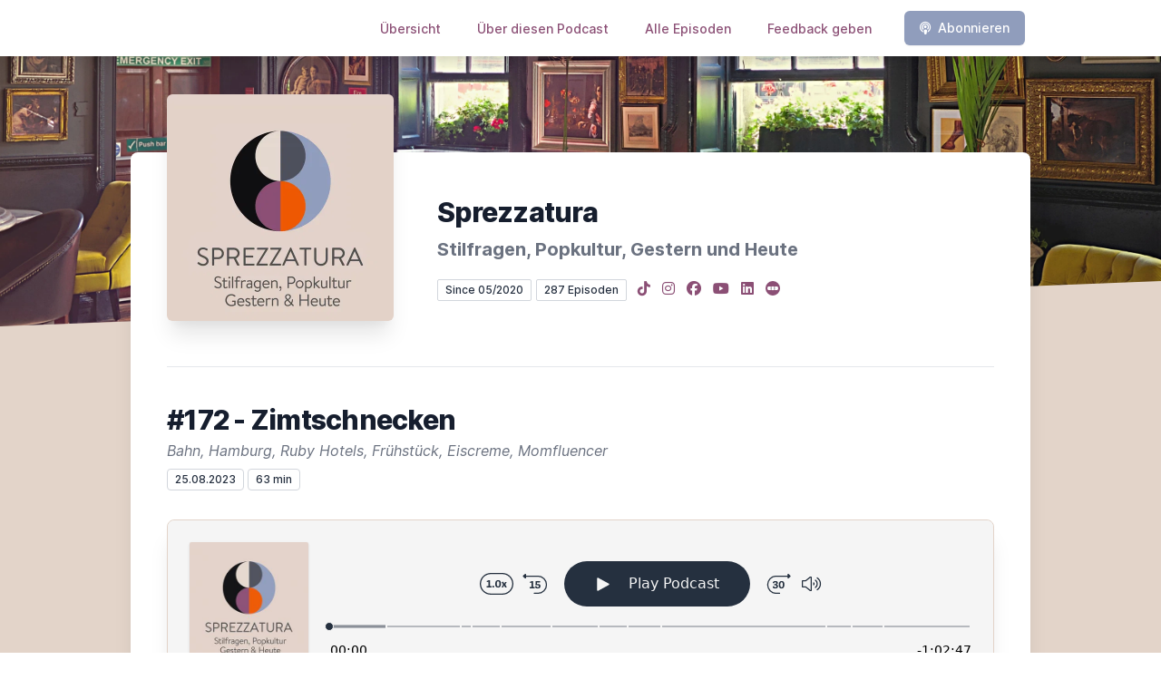

--- FILE ---
content_type: text/html; charset=utf-8
request_url: https://sprezzatura.letscast.fm/episode/172-zimtschnecken
body_size: 24467
content:
<!DOCTYPE html>
<html lang='de'>
<head>
<meta content='text/html; charset=UTF-8' http-equiv='Content-Type'>
<meta content='width=device-width, initial-scale=1.0' name='viewport'>
<meta content='no-cache' name='turbolinks-cache-control'>
<title>#172 - Zimtschnecken | Sprezzatura - Stilfragen, Popkultur, Gestern und Heute</title>
<meta content='Bahn, Hamburg, Ruby Hotels, Frühstück, Eiscreme, Momfluencer' name='description'>
<meta content='Bahn, Hamburg, Ruby Hotels, Frühstück, Eiscreme, Momfluencer' name='keywords'>
<link href='https://letscast.fm/podcasts/sprezzatura-stilfragen-popkultur-gestern-und-heute-e5fcbfed/feed' rel='alternate' title='Sprezzatura - Stilfragen, Popkultur, Gestern und Heute' type='application/rss+xml'>
<meta content='app-id=1511709890' name='apple-itunes-app'>
<link href='https://sprezzatura.letscast.fm/episode/172-zimtschnecken' rel='canonical'>
<link rel="icon" type="image/x-icon" href="https://bcdn.letscast.fm/media/gwemiaso65sx1hnmroq895t0kvdb?t=1712174393" />
<link href='https://bcdn.letscast.fm/media/podcast/41731ca8/artwork-3000x3000.jpg?t=1661259340&amp;width=180&amp;height=180&amp;quality=80&amp;optimizer=image' rel='apple-touch-icon'>
<meta content='https://sprezzatura.letscast.fm/episode/172-zimtschnecken' property='og:url'>
<meta content='website' property='og:type'>
<meta content='Sprezzatura - Stilfragen, Popkultur, Gestern und Heute' property='og:site_name'>
<meta content='#172 - Zimtschnecken' property='og:title'>
<meta content='Bahn, Hamburg, Ruby Hotels, Frühstück, Eiscreme, Momfluencer' property='og:description'>
<meta content='https://bcdn.letscast.fm/media/podcast/41731ca8/artwork-3000x3000.jpg?t=1661259340&amp;width=1400&amp;height=1400&amp;quality=80' property='og:image'>
<meta content='player' name='twitter:card'>
<meta content='#172 - Zimtschnecken' name='twitter:title'>
<meta content='https://sprezzatura.letscast.fm/episode/172-zimtschnecken?layout=twitter-player' name='twitter:player'>
<meta content='https://lcdn.letscast.fm/media/podcast/41731ca8/episode/0e0d6518.mp3?t=1692905882' name='twitter:player:stream'>
<meta content='audio/mpeg' name='twitter:player:stream:content_type'>
<meta content='440' name='twitter:player:width'>
<meta content='440' name='twitter:player:height'>
<meta content='Bahn, Hamburg, Ruby Hotels, Frühstück, Eiscreme, Momfluencer' name='twitter:description'>
<meta content='https://bcdn.letscast.fm/media/podcast/41731ca8/artwork-3000x3000.jpg?t=1661259340&amp;width=1400&amp;height=1400&amp;quality=80' name='twitter:image'>
<meta name="csrf-param" content="authenticity_token" />
<meta name="csrf-token" content="Jjs86tMxAhX8zZNBGcM61zehBmhTFdwBZ/laSRxxhQMcrpEx/uLpwHIi2X1nYl2otUtMkkO2NYzteC/JBx7zpg==" />

<link rel="stylesheet" media="screen" href="/packs/css/application-8b44b363.css" data-turbolinks-track="reload" />
<script src="/packs/js/site/application-486f59e6c780e42a768f.js" data-turbolinks-track="reload"></script>
<style>
  section.bg-gray-800 {
    background-color: #e3d4c9ff !important;
  }
  polygon.text-gray-800 {
    color: #e3d4c9ff !important;
  }
</style>
<style>
  .border-teal-400, .border-teal-500, .border-teal-700 {
    color: #909dbcff !important;
  }
  .bg-teal-400 {
    background-color: #909dbcff !important;
  }
  .bg-teal-600 {
    background-color: #909dbcff !important;
  }
  .border-teal-400 {
    border-color: #909dbcff !important;
  }
</style>
<style>
  a {
    color: #8b4f75ff !important;
  }
</style>
</head>
<body>
<nav class='top-0 absolute bg-white z-50 w-full flex flex-wrap items-center justify-between px-2 py-3 navbar-expand-lg shadow-lg'>
<div class='container px-4 mx-auto flex flex-wrap items-center justify-between'>
<div class='w-full relative flex justify-between lg:w-auto lg:static lg:block lg:justify-start cursor-pointer' onclick='toggleNavbar(&#39;collapse-navbar&#39;)'>
<div class='text-gray-500 text-lg font-medium ml-1 lg:hidden'>
Episode
</div>
<button class='cursor-pointer text-xl leading-none px-3 py-1 border border-solid border-transparent rounded bg-transparent block lg:hidden outline-none focus:outline-none'>
<i class='text-gray-500 fas fa-bars'></i>
</button>
</div>
<div class='lg:flex flex-grow items-center lg:bg-transparent lg:shadow-none hidden' id='collapse-navbar'>
<hr class='my-4 lg:hidden'>
<div class='lg:hidden'>
<ul class='mx-auto flex flex-col justify-end list-none' style='max-width: 980px;'>
<li class='flex items-center'>
<a class='text-lg mb-4 lg:mb-0 lg:ml-8 inline-flex items-center px-1 pt-1 border-b-2 border-transparent lg:text-sm font-medium leading-5 hover:border-gray-300 text-gray-500 focus:outline-none focus:border-teal-700 transition duration-150 ease-in-out hover:text-gray-900' href='https://sprezzatura.letscast.fm/'>
Übersicht
</a>
</li>
<li class='flex items-center'>
<a class='text-lg mb-4 lg:mb-0 lg:ml-8 inline-flex items-center px-1 pt-1 border-b-2 border-transparent lg:text-sm font-medium leading-5 hover:border-gray-300 text-gray-500 focus:outline-none focus:border-teal-700 transition duration-150 ease-in-out hover:text-gray-900' href='https://sprezzatura.letscast.fm/about#about'>
Über diesen Podcast
</a>
</li>
<li class='flex items-center'>
<a class='text-lg mb-4 lg:mb-0 lg:ml-8 inline-flex items-center px-1 pt-1 border-b-2 border-transparent lg:text-sm font-medium leading-5 hover:border-gray-300 text-gray-500 focus:outline-none focus:border-teal-700 transition duration-150 ease-in-out hover:text-gray-900' href='https://sprezzatura.letscast.fm/index#episodes'>
Alle Episoden
</a>
</li>
<li class='flex items-center'>
<a class='text-lg mb-4 lg:mb-0 lg:ml-8 inline-flex items-center px-1 pt-1 border-b-2 border-transparent lg:text-sm font-medium leading-5 hover:border-gray-300 text-gray-500 focus:outline-none focus:border-teal-700 transition duration-150 ease-in-out hover:text-gray-900' href='https://sprezzatura.letscast.fm/feedback#feedback'>
Feedback geben
</a>
</li>
<li class='flex items-center'>
<a href='https://sprezzatura.letscast.fm/subscribe#subscribe'>
<button class='subscribe-button mb-4 lg:mb-0 mt-3 lg:mt-0 lg:ml-8 relative inline-flex items-center px-4 py-2 border border-transparent text-sm leading-5 font-medium rounded-md text-white bg-teal-400 shadow-sm hover:bg-teal-500 focus:outline-none focus:border-teal-700 focus:shadow-outline-teal active:bg-teal-700 transition ease-in-out duration-150 cursor-pointer'>
<i class='fas fa-podcast mr-2'></i>
Abonnieren
</button>
</a>
</li>
</ul>
</div>
<div class='hidden lg:block self-center container'>
<ul class='mx-auto flex flex-row justify-end list-none' style='max-width: 980px;'>
<li class='flex items-center'>
<a class='text-lg mb-4 lg:mb-0 lg:ml-8 inline-flex items-center px-1 pt-1 border-b-2 border-transparent lg:text-sm font-medium leading-5 hover:border-gray-300 text-gray-500 focus:outline-none focus:border-teal-700 transition duration-150 ease-in-out hover:text-gray-900' href='https://sprezzatura.letscast.fm/'>
Übersicht
</a>
</li>
<li class='flex items-center'>
<a class='text-lg mb-4 lg:mb-0 lg:ml-8 inline-flex items-center px-1 pt-1 border-b-2 border-transparent lg:text-sm font-medium leading-5 hover:border-gray-300 text-gray-500 focus:outline-none focus:border-teal-700 transition duration-150 ease-in-out hover:text-gray-900' href='https://sprezzatura.letscast.fm/about'>
Über diesen Podcast
</a>
</li>
<li class='flex items-center'>
<a class='text-lg mb-4 lg:mb-0 lg:ml-8 inline-flex items-center px-1 pt-1 border-b-2 border-transparent lg:text-sm font-medium leading-5 hover:border-gray-300 text-gray-500 focus:outline-none focus:border-teal-700 transition duration-150 ease-in-out hover:text-gray-900' href='https://sprezzatura.letscast.fm/index'>
Alle Episoden
</a>
</li>
<li class='flex items-center'>
<a class='text-lg mb-4 lg:mb-0 lg:ml-8 inline-flex items-center px-1 pt-1 border-b-2 border-transparent lg:text-sm font-medium leading-5 hover:border-gray-300 text-gray-500 focus:outline-none focus:border-teal-700 transition duration-150 ease-in-out hover:text-gray-900' href='https://sprezzatura.letscast.fm/feedback'>
Feedback geben
</a>
</li>
<li class='flex items-center'>
<a href='https://sprezzatura.letscast.fm/subscribe'>
<button class='subscribe-button mb-4 lg:mb-0 mt-3 lg:mt-0 lg:ml-8 relative inline-flex items-center px-4 py-2 border border-transparent text-sm leading-5 font-medium rounded-md text-white bg-teal-400 shadow-sm hover:bg-teal-500 focus:outline-none focus:border-teal-700 focus:shadow-outline-teal active:bg-teal-700 transition ease-in-out duration-150 cursor-pointer'>
<i class='fas fa-podcast mr-2'></i>
Abonnieren
</button>
</a>
</li>
</ul>
</div>
<div class='hidden lg:block'></div>
</div>
</div>
</nav>

<div class='mt-13 lg:mt-15' id='root'>
<main>
<section class='relative block bg-gray-100' style='height: 300px;'>
<div class='absolute top-0 w-full h-full bg-center bg-cover' style='background-image: url(&quot;https://bcdn.letscast.fm/media/zizvrf7iqdscfi4qjp9bir0dm73e?t=1712174393&amp;optimizer=image&amp;quality=90&quot;);'>
<span class='w-full h-full absolute opacity-0 bg-black' id='blackOverlay'></span>
</div>
<div class='top-auto bottom-0 left-0 right-0 w-full absolute pointer-events-none overflow-hidden' style='height: 70px; transform: translateZ(0px);'>
<svg class='absolute bottom-0 overflow-hidden' preserveaspectratio='none' version='1.1' viewbox='0 0 2560 100' x='0' xmlns='http://www.w3.org/2000/svg' y='0'>
<polygon class='text-gray-800 fill-current' points='2560 0 2560 100 0 100'></polygon>
</svg>
</div>
</section>
<section class='relative py-16 bg-gray-800'>
<div class='container mx-auto px-0 md:px-4 max-w-5xl'>
<div class='relative flex flex-col min-w-0 break-words bg-white w-full mb-6 shadow-xl md:rounded-lg -mt-64'>
<div class='px-4 sm:px-10'>
<div class='flex flex-wrap lg:flex-no-wrap justify-center lg:justify-start'>
<div class='relative mb-0' style='min-width: 250px;'>
<a href='https://sprezzatura.letscast.fm/'>
<img alt='Sprezzatura - Stilfragen, Popkultur, Gestern und Heute Cover' class='podcast-cover shadow-xl h-auto align-middle rounded-md border-none -my-16' height='250' src='https://bcdn.letscast.fm/media/podcast/41731ca8/artwork-3000x3000.jpg?t=1661259340&amp;optimizer=image&amp;quality=80&amp;height=500&amp;width=500' width='250'>
</a>
</div>
<div class='w-full mt-24 lg:mt-12 text-center overflow-hidden lg:ml-12 lg:text-left lg:my-12'>
<h1 class='podcast-title text-2xl leading-8 font-extrabold tracking-tight text-gray-900 sm:text-3xl sm:leading-9 mb-2 truncate'>
Sprezzatura 
</h1>
<div class='leading-normal mt-0 mb-4 text-gray-500 font-bold text-xs md:text-xl' id='podcast-subtitle'>
Stilfragen, Popkultur, Gestern und Heute
</div>
<div class='flex flex-col lg:flex-row justify-start'>
<div class='lg:mr-2'>
<span class='badge inline-flex items-center px-2 rounded-sm text-xs font-medium bg-white text-gray-800 border border-gray-300 py-0.5'>
Since 05/2020
</span>
<a href='https://sprezzatura.letscast.fm/index'>
<span class='badge inline-flex items-center px-2 rounded-sm text-xs font-medium bg-white text-gray-800 border border-gray-300 py-0.5'>
287 Episoden
</span>
</a>
</div>
<div class='mt-2 lg:mt-0'>
<a class='social-icon mx-1 text-gray-400 hover:text-gray-500' href='https://tiktok.com/sprezzatura_podcast' rel='noopener noreferrer' target='_blank' title='TikTok'>
<span class='sr-only'>TikTok</span>
<i class='fab fa-tiktok text-base'></i>
</a>
<a class='social-icon mx-1 text-gray-400 hover:text-gray-500' href='https://instagram.com/sprezzatura_podcast' rel='noopener noreferrer' target='_blank' title='Instagram'>
<span class='sr-only'>Instagram</span>
<i class='fab fa-instagram text-base'></i>
</a>
<a class='social-icon mx-1 text-gray-400 hover:text-gray-500' href='https://www.facebook.com/SprezzaturaPodcast' rel='noopener noreferrer' target='_blank' title='Facebook'>
<span class='sr-only'>Facebook</span>
<i class='fab fa-facebook text-base'></i>
</a>
<a class='social-icon mx-1 text-gray-400 hover:text-gray-500' href='https://www.youtube.com/channel/UCkeFfPZZ_Ahq-tN7U9cPkwQ' rel='noopener noreferrer' target='_blank' title='YouTube'>
<span class='sr-only'>YouTube</span>
<i class='fab fa-youtube text-base'></i>
</a>
<a class='social-icon mx-1 text-gray-400 hover:text-gray-500' href='https://www.linkedin.com/company/sprezzatura-der-podcast/' rel='noopener noreferrer' target='_blank' title='LinkedIn'>
<span class='sr-only'>LinkedIn</span>
<i class='fab fa-linkedin text-base'></i>
</a>
<a class='social-icon mx-1 text-gray-400 inline' href='https://letterboxd.com/haase/list/sprezzatura-podcast-watchlist/' rel='noopener noreferrer' target='_blank' title='Letterboxd'>
<span class='sr-only'>Letterboxd</span>
<svg style='display: inline !important; padding-bottom: 3px;' version='1.1' viewbox='0 0 500 500' width='16px' xmlns:xlink='http://www.w3.org/1999/xlink' xmlns='http://www.w3.org/2000/svg'>
<defs>
<rect height='141.443299' id='path-1' width='129.847328' x='0' y='0'></rect>
<rect height='141.443299' id='path-3' width='129.847328' x='0' y='0'></rect>
</defs>
<g fill-rule='evenodd' fill='none' id='letterboxd-decal-dots-pos-mono' stroke-width='1' stroke='none'>
<circle cx='250' cy='250' fill='currentColor' id='Circle' r='250'></circle>
<g id='Dots' transform='translate(61.000000, 180.000000)'>
<ellipse cx='189' cy='70' fill='#FFFFFF' id='Green' rx='70.0786517' ry='70'></ellipse>
<g id='Blue' transform='translate(248.152672, 0.000000)'>
<mask fill='white' id='mask-2'>
<use xlink:href='#path-1'></use>
</mask>
<g id='Mask'></g>
<ellipse cx='59.7686766' cy='70' fill='#FFFFFF' mask='url(#mask-2)' rx='70.0786517' ry='70'></ellipse>
</g>
<g id='Orange'>
<mask fill='white' id='mask-4'>
<use xlink:href='#path-3'></use>
</mask>
<g id='Mask'></g>
<ellipse cx='70.0786517' cy='70' fill='#FFFFFF' mask='url(#mask-4)' rx='70.0786517' ry='70'></ellipse>
</g>
<path d='M129.539326,107.063108 C122.810493,96.3149291 118.921348,83.611134 118.921348,70 C118.921348,56.388866 122.810493,43.6850709 129.539326,32.9368922 C136.268159,43.6850709 140.157303,56.388866 140.157303,70 C140.157303,83.611134 136.268159,96.3149291 129.539326,107.063108 L129.539326,107.063108 Z' fill='#202830' id='Overlap'></path>
<path d='M248.460674,32.9368922 C255.189507,43.6850709 259.078652,56.388866 259.078652,70 C259.078652,83.611134 255.189507,96.3149291 248.460674,107.063108 C241.731841,96.3149291 237.842697,83.611134 237.842697,70 C237.842697,56.388866 241.731841,43.6850709 248.460674,32.9368922 L248.460674,32.9368922 Z' fill='#202830' id='Overlap'></path>
</g>
</g>
</svg>
</a>
</div>
</div>
</div>
</div>
<div id='content'>
<div class='mt-6 py-10 border-t border-gray-200'>
<div class='flex flex-wrap justify-center'>
<div class='w-full'>
<h1 class='text-2xl leading-8 font-extrabold tracking-tight text-gray-900 sm:text-3xl sm:leading-9'>
#172 - Zimtschnecken
</h1>
<p class='mt-1 text-gray-500 italic text-md truncate'>
Bahn, Hamburg, Ruby Hotels, Frühstück, Eiscreme, Momfluencer
</p>
<p class='text-gray-500 mt-2 mb-8 text-xs md:text-sm'>
<span class='badge inline-flex items-center px-2 rounded text-xs font-medium bg-white text-gray-800 border border-gray-300 py-0.5'>
25.08.2023
</span>
<span class='badge inline-flex items-center px-2 rounded text-xs font-medium bg-white text-gray-800 border border-gray-300 py-0.5'>
63 min
</span>
</p>
<div class='player-container shadow-xl rounded-lg border' style='background-color: #F5F5F5; border-color:#e3d4c9ff;'>
<div data-template='/podlove/player/templates/variant-xl-no-title.html?20240301' id='player'></div>
<script>
  window
    .podlovePlayer("#player", {"version":5,"show":{"title":"Sprezzatura - Stilfragen, Popkultur, Gestern und Heute","subtitle":"Der Podcast aus dem schönsten Café des Internets","summary":"\u003cdiv\u003e⭐️⭐️⭐️⭐️⭐️\u003cbr\u003eWillkommen in der Quintessenz digitaler Eleganz: \"Sprezzatura - Stilfragen, Popkultur, Gestern und Heute\", Dein Internetcafé der Gedanken und Sinnesfreuden. Woche für Woche entführen Dich Jasmin und André in die faszinierende Welt des exquisiten Lebensstils, der Musik, der Beobachtungen des täglichen Lebens, der kuriosen Fakten und der Rezepte für unvergessliche Momente. Verfolge uns auf @sprezzatura_podcast #sprezzaturaPodcast, schreib uns Dein feedback an hallosprezzatura@gmail.com\u003cbr\u003e\u003cbr\u003e\u003c/div\u003e\u003cdiv\u003eBereite Dich auf einen Podcast vor, der mit seiner sprudelnden Art, konzentrierten Themenbehandlung und reichhaltigen Inhalten verzaubert – von Linus Volkmann, renommiertem Musikexpress-Journalisten, als \"wahrhaftiger Lieblingsplatz\" gepriesen. Lass Dich entführen in die betörende Welt von \"Sprezzatura\".\u003cbr\u003e\u003cbr\u003e\u003c/div\u003e\u003cdiv\u003eErleb den Sprezzatura-Lifestyle akustisch auf zwei Spotify-Playlists, die wöchentlich mit auserlesenen Songs bereichert werden (\"\u003ca href=\"https://open.spotify.com/playlist/2qNilQ37ZTRKidsmaNC8ht?si=bLvAWuWzSNO9QBFjpnQilg\"\u003eSprezzatura - Musikplaylist - Gold Standard\u003c/a\u003e\" und \"\u003ca href=\"https://open.spotify.com/playlist/6APY4sGle6twRyIiVBBOG5?si=30db651d36be424c\"\u003eSprezzatura - Partyplaylist\u003c/a\u003e\").\u003cbr\u003e\u003cbr\u003e\u003c/div\u003e\u003cdiv\u003eFür Filmenthusiasten: Entdecke unsere Filmempfehlungen in unserer ständig aktualisierten \u003ca href=\"https://letterboxd.com/haase/list/sprezzatura-podcast-watchlist/\"\u003eLetterboxd-Liste\u003c/a\u003e.\u003c/div\u003e","poster":"https://lcdn.letscast.fm/media/podcast/41731ca8/artwork-300x300.jpg?t=1661259340","link":"https://sprezzatura.letscast.fm/"},"title":"#172 - Zimtschnecken","subtitle":"Bahn, Hamburg, Ruby Hotels, Frühstück, Eiscreme, Momfluencer","summary":"\u003cdiv\u003eBahn, Hamburg, Ruby Hotels, Frühstück, Eiscreme, Momfluencer\u003c/div\u003e\u003cbr\u003e\u003cbr\u003e\u003cdiv\u003eTaucht ein in die einzigartige Atmosphäre des digitalen Cafés \"Sprezzatura\", eurem Zufluchtsort im World Wide Web, wo Jasmin und André jede Woche spannende Gespräche über Stil, Musik, das Beobachten des Alltags, kuriose Fakten und Rezepte für ein erfülltes Leben führen. Für diejenigen unter euch, die unsere Episoden über eine Podcast-App hören, haben wir eine besondere Funktion: Ihr findet dort Kapitelmarken und Links, die das Hörerlebnis noch angenehmer machen.\u003cbr\u003e\u003cbr\u003eMöchtet ihr Ideen, Feedback oder Vorschläge mit uns teilen? Wir sind immer gespannt auf eure Nachrichten unter hallosprezzatura@gmail.com.\u003cbr\u003e\u003cbr\u003e\u003c/div\u003e\u003cdiv\u003eFalls \"Sprezzatura\" zu eurem digitalen Lieblingscafé geworden ist, zeigt eure Unterstützung, indem ihr uns auf Spotify oder Apple Podcasts fünf Sterne gebt und eine Rezension hinterlasst. Teilt unseren Podcast mit anderen und empfehlt uns weiter. Wir sind euch für jede Geste der Wertschätzung zutiefst dankbar.\u003cbr\u003e\u003cbr\u003e\u003c/div\u003e\u003cdiv\u003eFolgt uns auch auf \u003ca href=\"https://www.instagram.com/sprezzatura_podcast/\"\u003eInstagram\u003c/a\u003e, um keine Updates zu verpassen!\u003cbr\u003e\u003cbr\u003e\u003c/div\u003e\u003cdiv\u003eWir laden euch herzlich ein, Platz zu nehmen im virtuellen \"Café Sprezzatura\". Hier dreht sich alles um die Kunst des schönen Lebens – garniert mit unseren sorgfältig zusammengestellten Spotify-Playlists \"\u003ca href=\"https://open.spotify.com/playlist/2qNilQ37ZTRKidsmaNC8ht?si=1255b07909734133\"\u003eSprezzatura - Gold Standard Playlist\u003c/a\u003e\" und \"\u003ca href=\"https://open.spotify.com/playlist/6APY4sGle6twRyIiVBBOG5?si=d2199ad79f904565\"\u003eSprezzatura - Partyplaylist\u003c/a\u003e\", die wöchentlich aktualisiert werden, sowie unseren YouTube-Playlists, die den Sprezzatura-Lifestyle akustisch untermalen.\u003cbr\u003e\u003cbr\u003e\u003c/div\u003e\u003cdiv\u003eEntdeckt zudem alle Filme, die wir in unseren speziellen Filmfolgen behandelt haben, in unserer kontinuierlich erweiterten Liste auf \u003ca href=\"https://letterboxd.com/haase/list/sprezzatura-podcast-watchlist/\"\u003eLetterboxd.\u003c/a\u003e\u003c/div\u003e\u003cdiv\u003e\u003cbr\u003eFür alle Links und weitere Informationen besucht: \u003ca href=\"https://linktr.ee/sprezzatura_podcast\"\u003ehttps://linktr.ee/sprezzatura_podcast\u003c/a\u003e\u003c/div\u003e","publicationDate":"2023-08-25T00:00:00.000+02:00","poster":"https://lcdn.letscast.fm/media/podcast/41731ca8/artwork-300x300.jpg?t=1661259340","duration":"01:02:47","link":"https://sprezzatura.letscast.fm/episode/172-zimtschnecken","audio":[{"url":"https://lcdn.letscast.fm/media/podcast/41731ca8/episode/0e0d6518.mp3?t=1692905882","size":60369606,"title":"MP3 Audio (mp3)","mimeType":"audio/mpeg"}],"visibleComponents":["controlChapters","controlSteppers","episodeTitle","poster","progressbar","showTitle","subtitle","tabAudio","tabChapters","tabFiles","tabShare","tabInfo","tabTranscripts"],"files":[],"chapters":[{"start":"00:00:00","title":"Funfact","href":"https://www.instagram.com/fischerknoten/","image":"https://bcdn.letscast.fm/media/variants/fdbqh8t04r9cd83tzjey7nrywt85/fb80f063b5a05590a13c315fb51db60875eb9df7d532af69832088c65b12c647"},{"start":"00:05:35","title":"Die Bahn","href":"","image":null},{"start":"00:12:51","title":"Hamburg","href":"","image":"https://bcdn.letscast.fm/media/variants/z5jnrrvm7ua52ddiol8vq3whungi/fb80f063b5a05590a13c315fb51db60875eb9df7d532af69832088c65b12c647"},{"start":"00:13:58","title":"Ruby Lotti","href":"","image":null},{"start":"00:16:45","title":"McDonald's - Five Guys","href":"","image":null},{"start":"00:21:45","title":"Ruby / Hotels","href":"","image":"https://bcdn.letscast.fm/media/variants/lr7gmun27uic1svq0n6zzrtt0lu8/fb80f063b5a05590a13c315fb51db60875eb9df7d532af69832088c65b12c647"},{"start":"00:26:23","title":"Lebensleistungen","href":"","image":null},{"start":"00:29:10","title":"Frühstück","href":"","image":null},{"start":"00:32:32","title":"Zimtschnecken","href":"","image":null},{"start":"00:48:41","title":"Momfluencer","href":"","image":null},{"start":"00:51:07","title":"Rauchen am Zug","href":"","image":null},{"start":"00:54:13","title":"Musikliste","href":"","image":null}],"contributors":[],"transcripts":[],"subscribe-button":{"feed":"https://letscast.fm/podcasts/sprezzatura-stilfragen-popkultur-gestern-und-heute-e5fcbfed/feed","clients":[{"id":"apple-podcasts","service":"1511709890"},{"id":"deezer","service":"1738432"},{"id":"spotify","service":"6mPk66V2JVIg2ZPKGnPkuF?si=cCiLFxCNRT6tyPVkm1zpiA"},{"id":"youtube","service":"UCkeFfPZZ_Ahq-tN7U9cPkwQ"},{"id":"amazon-music","service":"https://amzn.eu/d/iZm8A13"},{"id":"downcast"},{"id":"overcast"},{"id":"podcast-addict"},{"id":"rss","service":"https://letscast.fm/podcasts/sprezzatura-stilfragen-popkultur-gestern-und-heute-e5fcbfed/feed"}]},"share":{"channels":["twitter","facebook","linkedin","xing","pinterest","whats-app","link","mail"],"outlet":"/share.html","sharePlaytime":true},"features":{"persistTab":false,"persistPlaystate":false}}, {"base":"/podlove/player/","activeTab":null,"theme":{"tokens":{"brand":"#E64415","brandDark":"#25303f","brandDarkest":"#1A3A4A","brandLightest":"#F5F5F5","shadeDark":"#807E7C","shadeBase":"#807E7C","contrast":"#000","alt":"#fff"},"fonts":{}},"subscribe-button":{"feed":"https://letscast.fm/podcasts/sprezzatura-stilfragen-popkultur-gestern-und-heute-e5fcbfed/feed","clients":[{"id":"apple-podcasts","service":"1511709890"},{"id":"deezer","service":"1738432"},{"id":"spotify","service":"6mPk66V2JVIg2ZPKGnPkuF?si=cCiLFxCNRT6tyPVkm1zpiA"},{"id":"youtube","service":"UCkeFfPZZ_Ahq-tN7U9cPkwQ"},{"id":"amazon-music","service":"https://amzn.eu/d/iZm8A13"},{"id":"downcast"},{"id":"overcast"},{"id":"podcast-addict"},{"id":"rss","service":"https://letscast.fm/podcasts/sprezzatura-stilfragen-popkultur-gestern-und-heute-e5fcbfed/feed"}]},"playlist":[{"title":"#261 Rom","config":"https://letscast.fm/podcasts/sprezzatura-stilfragen-popkultur-gestern-und-heute-e5fcbfed/episodes/261-rom/player.json","duration":"01:10:26"},{"title":"#260 New York - Rio - Tokyo","config":"https://letscast.fm/podcasts/sprezzatura-stilfragen-popkultur-gestern-und-heute-e5fcbfed/episodes/260-new-york-rio-tokyo/player.json","duration":"00:43:31"},{"title":"#259 - Amsterdam","config":"https://letscast.fm/podcasts/sprezzatura-stilfragen-popkultur-gestern-und-heute-e5fcbfed/episodes/259-amsterdam/player.json","duration":"00:41:38"},{"title":"#258 - Potsdam","config":"https://letscast.fm/podcasts/sprezzatura-stilfragen-popkultur-gestern-und-heute-e5fcbfed/episodes/258-potsdam/player.json","duration":"00:37:16"},{"title":"#257 - Miriam","config":"https://letscast.fm/podcasts/sprezzatura-stilfragen-popkultur-gestern-und-heute-e5fcbfed/episodes/257-miriam/player.json","duration":"00:40:05"},{"title":"#256 - Bierkönig","config":"https://letscast.fm/podcasts/sprezzatura-stilfragen-popkultur-gestern-und-heute-e5fcbfed/episodes/256-bierkoenig/player.json","duration":"00:41:44"},{"title":"#255 - Budapest","config":"https://letscast.fm/podcasts/sprezzatura-stilfragen-popkultur-gestern-und-heute-e5fcbfed/episodes/255-budapest/player.json","duration":"00:37:11"},{"title":"#254 - Wien","config":"https://letscast.fm/podcasts/sprezzatura-stilfragen-popkultur-gestern-und-heute-e5fcbfed/episodes/254-wien/player.json","duration":"00:46:16"},{"title":"#253 - Strohwitwer","config":"https://letscast.fm/podcasts/sprezzatura-stilfragen-popkultur-gestern-und-heute-e5fcbfed/episodes/253-strohwitwer/player.json","duration":"00:41:57"},{"title":"#252 - Sure Shot","config":"https://letscast.fm/podcasts/sprezzatura-stilfragen-popkultur-gestern-und-heute-e5fcbfed/episodes/252-sure-shot/player.json","duration":"00:36:05"},{"title":"#251 - Samba sí, Arbeit no","config":"https://letscast.fm/podcasts/sprezzatura-stilfragen-popkultur-gestern-und-heute-e5fcbfed/episodes/251-samba-si-arbeit-no/player.json","duration":"00:47:39"},{"title":"#250 - Intimate","config":"https://letscast.fm/podcasts/sprezzatura-stilfragen-popkultur-gestern-und-heute-e5fcbfed/episodes/250-intimate/player.json","duration":"00:41:31"},{"title":"#249 - Lost Highway","config":"https://letscast.fm/podcasts/sprezzatura-stilfragen-popkultur-gestern-und-heute-e5fcbfed/episodes/249-lost-highway/player.json","duration":"00:37:54"},{"title":"#248 - Yoshitomo Nara","config":"https://letscast.fm/podcasts/sprezzatura-stilfragen-popkultur-gestern-und-heute-e5fcbfed/episodes/248-yoshitomo-nara/player.json","duration":"00:30:43"},{"title":"#247 - Reality Quiz","config":"https://letscast.fm/podcasts/sprezzatura-stilfragen-popkultur-gestern-und-heute-e5fcbfed/episodes/247-reality-quiz/player.json","duration":"00:31:50"},{"title":"#246 - Zigaretten","config":"https://letscast.fm/podcasts/sprezzatura-stilfragen-popkultur-gestern-und-heute-e5fcbfed/episodes/246-zigaretten/player.json","duration":"00:32:08"},{"title":"#245 - Hallole","config":"https://letscast.fm/podcasts/sprezzatura-stilfragen-popkultur-gestern-und-heute-e5fcbfed/episodes/245-hallole/player.json","duration":"00:34:34"},{"title":"#244 - Squid Game","config":"https://letscast.fm/podcasts/sprezzatura-stilfragen-popkultur-gestern-und-heute-e5fcbfed/episodes/244-squid-game/player.json","duration":"00:31:49"},{"title":"#243 - Walt Disney","config":"https://letscast.fm/podcasts/sprezzatura-stilfragen-popkultur-gestern-und-heute-e5fcbfed/episodes/243-walt-disney/player.json","duration":"00:32:26"},{"title":"#242 - Tomorrow","config":"https://letscast.fm/podcasts/sprezzatura-stilfragen-popkultur-gestern-und-heute-e5fcbfed/episodes/242-tomorrow/player.json","duration":"00:33:10"},{"title":"#241 - Dubai Schokolade","config":"https://letscast.fm/podcasts/sprezzatura-stilfragen-popkultur-gestern-und-heute-e5fcbfed/episodes/241-dubai-schokolade/player.json","duration":"00:34:02"},{"title":"#240 - Brotzeitgurken","config":"https://letscast.fm/podcasts/sprezzatura-stilfragen-popkultur-gestern-und-heute-e5fcbfed/episodes/240-brotzeitgurken/player.json","duration":"00:32:25"},{"title":"#239 - Geschenke","config":"https://letscast.fm/podcasts/sprezzatura-stilfragen-popkultur-gestern-und-heute-e5fcbfed/episodes/239-geschenke/player.json","duration":"00:30:26"},{"title":"#238 - Feedbecke","config":"https://letscast.fm/podcasts/sprezzatura-stilfragen-popkultur-gestern-und-heute-e5fcbfed/episodes/238-feedbecke/player.json","duration":"00:31:09"},{"title":"#237 - Ciao Amore, Ciao","config":"https://letscast.fm/podcasts/sprezzatura-stilfragen-popkultur-gestern-und-heute-e5fcbfed/episodes/237-ciao-amore-ciao/player.json","duration":"00:37:53"},{"title":"#236 - Frau Keludowig","config":"https://letscast.fm/podcasts/sprezzatura-stilfragen-popkultur-gestern-und-heute-e5fcbfed/episodes/236-frau-keludowig/player.json","duration":"00:32:24"},{"title":"#235 - Alles inklusive","config":"https://letscast.fm/podcasts/sprezzatura-stilfragen-popkultur-gestern-und-heute-e5fcbfed/episodes/235-alles-inklusive/player.json","duration":"00:37:55"},{"title":"#234 - Raab","config":"https://letscast.fm/podcasts/sprezzatura-stilfragen-popkultur-gestern-und-heute-e5fcbfed/episodes/234-raab/player.json","duration":"00:34:42"},{"title":"#233 - Eames Lounge Chair","config":"https://letscast.fm/podcasts/sprezzatura-stilfragen-popkultur-gestern-und-heute-e5fcbfed/episodes/233-eames-lounge-chair/player.json","duration":"00:34:38"},{"title":"#232 - Urban Legends","config":"https://letscast.fm/podcasts/sprezzatura-stilfragen-popkultur-gestern-und-heute-e5fcbfed/episodes/232-urban-legends/player.json","duration":"00:31:23"},{"title":"#231 - Models","config":"https://letscast.fm/podcasts/sprezzatura-stilfragen-popkultur-gestern-und-heute-e5fcbfed/episodes/231-models/player.json","duration":"00:33:41"},{"title":"#230 - Privater Ballsaal","config":"https://letscast.fm/podcasts/sprezzatura-stilfragen-popkultur-gestern-und-heute-e5fcbfed/episodes/230-privater-ballsaal/player.json","duration":"00:39:44"},{"title":"#229 - Just do it","config":"https://letscast.fm/podcasts/sprezzatura-stilfragen-popkultur-gestern-und-heute-e5fcbfed/episodes/229-just-do-it/player.json","duration":"00:31:05"},{"title":"#228 - Kinostörer","config":"https://letscast.fm/podcasts/sprezzatura-stilfragen-popkultur-gestern-und-heute-e5fcbfed/episodes/228-kinostoerer/player.json","duration":"00:30:07"},{"title":"#227 - Alien","config":"https://letscast.fm/podcasts/sprezzatura-stilfragen-popkultur-gestern-und-heute-e5fcbfed/episodes/227-alien/player.json","duration":"00:40:12"},{"title":"#226 - Biennale di Venezia","config":"https://letscast.fm/podcasts/sprezzatura-stilfragen-popkultur-gestern-und-heute-e5fcbfed/episodes/226-biennale-di-venezia/player.json","duration":"00:33:06"},{"title":"#225 - Murano","config":"https://letscast.fm/podcasts/sprezzatura-stilfragen-popkultur-gestern-und-heute-e5fcbfed/episodes/225-murano/player.json","duration":"00:33:42"},{"title":"#224 - Taylor Swift","config":"https://letscast.fm/podcasts/sprezzatura-stilfragen-popkultur-gestern-und-heute-e5fcbfed/episodes/224-taylor-swift/player.json","duration":"00:32:00"},{"title":"#223 - Elvis","config":"https://letscast.fm/podcasts/sprezzatura-stilfragen-popkultur-gestern-und-heute-e5fcbfed/episodes/223-elvis/player.json","duration":"00:31:19"},{"title":"#222 - HipHop","config":"https://letscast.fm/podcasts/sprezzatura-stilfragen-popkultur-gestern-und-heute-e5fcbfed/episodes/222-hiphop/player.json","duration":"00:34:06"},{"title":"#221 - Hochzeit","config":"https://letscast.fm/podcasts/sprezzatura-stilfragen-popkultur-gestern-und-heute-e5fcbfed/episodes/221-hochzeit/player.json","duration":"00:31:09"},{"title":"#220 - Smalltalk","config":"https://letscast.fm/podcasts/sprezzatura-stilfragen-popkultur-gestern-und-heute-e5fcbfed/episodes/220-smalltalk/player.json","duration":"01:05:03"},{"title":"#219 - Raw Dogging","config":"https://letscast.fm/podcasts/sprezzatura-stilfragen-popkultur-gestern-und-heute-e5fcbfed/episodes/219-raw-dogging/player.json","duration":"01:04:40"},{"title":"#218 - Rheingauer Weinwoche","config":"https://letscast.fm/podcasts/sprezzatura-stilfragen-popkultur-gestern-und-heute-e5fcbfed/episodes/218-rheingauer-weinwoche/player.json","duration":"01:03:21"},{"title":"#217 - Opel Kapitän","config":"https://letscast.fm/podcasts/sprezzatura-stilfragen-popkultur-gestern-und-heute-e5fcbfed/episodes/217-opel-kapitaen/player.json","duration":"01:06:10"},{"title":"#216 - Itsumi","config":"https://letscast.fm/podcasts/sprezzatura-stilfragen-popkultur-gestern-und-heute-e5fcbfed/episodes/216-itsumi/player.json","duration":"01:07:11"},{"title":"#215 - Salzbraten","config":"https://letscast.fm/podcasts/sprezzatura-stilfragen-popkultur-gestern-und-heute-e5fcbfed/episodes/215-salzbraten/player.json","duration":"01:05:03"},{"title":"#214 - Cosimo","config":"https://letscast.fm/podcasts/sprezzatura-stilfragen-popkultur-gestern-und-heute-e5fcbfed/episodes/214-cosimo/player.json","duration":"01:04:56"},{"title":"#213 - Sewing","config":"https://letscast.fm/podcasts/sprezzatura-stilfragen-popkultur-gestern-und-heute-e5fcbfed/episodes/213-sewing/player.json","duration":"01:04:46"},{"title":"#212 - Korkgeld","config":"https://letscast.fm/podcasts/sprezzatura-stilfragen-popkultur-gestern-und-heute-e5fcbfed/episodes/212-korkgeld/player.json","duration":"01:06:10"},{"title":"#211 - London","config":"https://letscast.fm/podcasts/sprezzatura-stilfragen-popkultur-gestern-und-heute-e5fcbfed/episodes/211-london/player.json","duration":"01:06:22"},{"title":"#210 - ILYA","config":"https://letscast.fm/podcasts/sprezzatura-stilfragen-popkultur-gestern-und-heute-e5fcbfed/episodes/210-ilya/player.json","duration":"01:01:38"},{"title":"#209 - Boater","config":"https://letscast.fm/podcasts/sprezzatura-stilfragen-popkultur-gestern-und-heute-e5fcbfed/episodes/209-boater/player.json","duration":"01:03:37"},{"title":"#208 - Kaliméra","config":"https://letscast.fm/podcasts/sprezzatura-stilfragen-popkultur-gestern-und-heute-e5fcbfed/episodes/208-kalimera/player.json","duration":"01:07:21"},{"title":"#207 - Standesamt","config":"https://letscast.fm/podcasts/sprezzatura-stilfragen-popkultur-gestern-und-heute-e5fcbfed/episodes/207-standesamt/player.json","duration":"01:05:24"},{"title":"#206 - Barcelona","config":"https://letscast.fm/podcasts/sprezzatura-stilfragen-popkultur-gestern-und-heute-e5fcbfed/episodes/206-barcelona/player.json","duration":"01:05:01"},{"title":"#205 - Schabracke","config":"https://letscast.fm/podcasts/sprezzatura-stilfragen-popkultur-gestern-und-heute-e5fcbfed/episodes/205-schabracke/player.json","duration":"01:07:51"},{"title":"#204 - Gen XYZ","config":"https://letscast.fm/podcasts/sprezzatura-stilfragen-popkultur-gestern-und-heute-e5fcbfed/episodes/204-gen-xyz/player.json","duration":"01:05:11"},{"title":"#203 - Grube Fortuna","config":"https://letscast.fm/podcasts/sprezzatura-stilfragen-popkultur-gestern-und-heute-e5fcbfed/episodes/203-grube-fortuna/player.json","duration":"01:00:17"},{"title":"#202 - Roxanne","config":"https://letscast.fm/podcasts/sprezzatura-stilfragen-popkultur-gestern-und-heute-e5fcbfed/episodes/202-roxanne/player.json","duration":"00:53:17"},{"title":"#201 - Sternwarte","config":"https://letscast.fm/podcasts/sprezzatura-stilfragen-popkultur-gestern-und-heute-e5fcbfed/episodes/201-sternwarte/player.json","duration":"01:08:04"},{"title":"#200 schnelle Fragen","config":"https://letscast.fm/podcasts/sprezzatura-stilfragen-popkultur-gestern-und-heute-e5fcbfed/episodes/200-schnelle-fragen/player.json","duration":"01:47:46"},{"title":"#199 - Trinkgeld","config":"https://letscast.fm/podcasts/sprezzatura-stilfragen-popkultur-gestern-und-heute-e5fcbfed/episodes/199-trinkgeld/player.json","duration":"01:12:21"},{"title":"#198 - Fußball","config":"https://letscast.fm/podcasts/sprezzatura-stilfragen-popkultur-gestern-und-heute-e5fcbfed/episodes/198-fussball/player.json","duration":"01:02:46"},{"title":"#197 - Vogue","config":"https://letscast.fm/podcasts/sprezzatura-stilfragen-popkultur-gestern-und-heute-e5fcbfed/episodes/197-vogue/player.json","duration":"01:02:43"},{"title":"#196 - Snus","config":"https://letscast.fm/podcasts/sprezzatura-stilfragen-popkultur-gestern-und-heute-e5fcbfed/episodes/196-snus/player.json","duration":"01:03:57"},{"title":"#195 - Rheingold","config":"https://letscast.fm/podcasts/sprezzatura-stilfragen-popkultur-gestern-und-heute-e5fcbfed/episodes/195-rheingold/player.json","duration":"01:08:42"},{"title":"#194 - Gayfamous","config":"https://letscast.fm/podcasts/sprezzatura-stilfragen-popkultur-gestern-und-heute-e5fcbfed/episodes/194-gayfamous/player.json","duration":"01:05:22"},{"title":"#193 - Mallotze","config":"https://letscast.fm/podcasts/sprezzatura-stilfragen-popkultur-gestern-und-heute-e5fcbfed/episodes/193-mallotze/player.json","duration":"01:05:27"},{"title":"#192 - Zorngickel","config":"https://letscast.fm/podcasts/sprezzatura-stilfragen-popkultur-gestern-und-heute-e5fcbfed/episodes/192-zorngickel/player.json","duration":"00:54:52"},{"title":"#191 - Ehrenlos","config":"https://letscast.fm/podcasts/sprezzatura-stilfragen-popkultur-gestern-und-heute-e5fcbfed/episodes/191-ehrenlos/player.json","duration":"01:10:39"},{"title":"#190 - Glaubenssätze","config":"https://letscast.fm/podcasts/sprezzatura-stilfragen-popkultur-gestern-und-heute-e5fcbfed/episodes/190-glaubenssaetze/player.json","duration":"01:08:03"},{"title":"#189 - Heiligabend","config":"https://letscast.fm/podcasts/sprezzatura-stilfragen-popkultur-gestern-und-heute-e5fcbfed/episodes/189-heiligabend/player.json","duration":"01:03:22"},{"title":"#188 - Lambrusco","config":"https://letscast.fm/podcasts/sprezzatura-stilfragen-popkultur-gestern-und-heute-e5fcbfed/episodes/188-lambrusco/player.json","duration":"01:16:18"},{"title":"#187 - Adventskalender","config":"https://letscast.fm/podcasts/sprezzatura-stilfragen-popkultur-gestern-und-heute-e5fcbfed/episodes/187-adventskalender/player.json","duration":"01:15:54"},{"title":"#186 - Fragen zum Verlieben","config":"https://letscast.fm/podcasts/sprezzatura-stilfragen-popkultur-gestern-und-heute-e5fcbfed/episodes/186-fragen-zum-verlieben/player.json","duration":"01:14:10"},{"title":"#185 - Erkältet","config":"https://letscast.fm/podcasts/sprezzatura-stilfragen-popkultur-gestern-und-heute-e5fcbfed/episodes/185-erkaeltet/player.json","duration":"00:59:59"},{"title":"#184 - Konfettilicht","config":"https://letscast.fm/podcasts/sprezzatura-stilfragen-popkultur-gestern-und-heute-e5fcbfed/episodes/184-konfettilicht/player.json","duration":"01:01:55"},{"title":"#183 - Liko","config":"https://letscast.fm/podcasts/sprezzatura-stilfragen-popkultur-gestern-und-heute-e5fcbfed/episodes/183-liko/player.json","duration":"00:59:56"},{"title":"#182 - Räuberzivil","config":"https://letscast.fm/podcasts/sprezzatura-stilfragen-popkultur-gestern-und-heute-e5fcbfed/episodes/182-raeuberzivil/player.json","duration":"00:57:52"},{"title":"#181 - Bravo","config":"https://letscast.fm/podcasts/sprezzatura-stilfragen-popkultur-gestern-und-heute-e5fcbfed/episodes/181-bravo/player.json","duration":"01:01:10"},{"title":"#180 - Bundeskunsthalle","config":"https://letscast.fm/podcasts/sprezzatura-stilfragen-popkultur-gestern-und-heute-e5fcbfed/episodes/180-bundeskunsthalle/player.json","duration":"01:03:52"},{"title":"#179- Raumweich","config":"https://letscast.fm/podcasts/sprezzatura-stilfragen-popkultur-gestern-und-heute-e5fcbfed/episodes/179-raumweich/player.json","duration":"01:04:24"},{"title":"#178 - Autogramm","config":"https://letscast.fm/podcasts/sprezzatura-stilfragen-popkultur-gestern-und-heute-e5fcbfed/episodes/178-autogramm/player.json","duration":"01:06:11"},{"title":"#177 - Rücksicht","config":"https://letscast.fm/podcasts/sprezzatura-stilfragen-popkultur-gestern-und-heute-e5fcbfed/episodes/177-ruecksicht/player.json","duration":"01:01:39"},{"title":" #176 - Splitter","config":"https://letscast.fm/podcasts/sprezzatura-stilfragen-popkultur-gestern-und-heute-e5fcbfed/episodes/176-splitter/player.json","duration":"01:07:35"},{"title":"#175 - Ben Bernschneider (Sprezzatura Speciale)","config":"https://letscast.fm/podcasts/sprezzatura-stilfragen-popkultur-gestern-und-heute-e5fcbfed/episodes/175-ben-bernschneider-sprezzatura-speciale/player.json","duration":"00:54:47"},{"title":"#174 - Dominik Weigand (Sprezzatura Speciale)","config":"https://letscast.fm/podcasts/sprezzatura-stilfragen-popkultur-gestern-und-heute-e5fcbfed/episodes/174-dominik-weigand-sprezzatura-speciale/player.json","duration":"01:04:23"},{"title":"#173 - Streichholz-Millionär","config":"https://letscast.fm/podcasts/sprezzatura-stilfragen-popkultur-gestern-und-heute-e5fcbfed/episodes/173-streichholz-millionaer/player.json","duration":"01:00:39"},{"title":"#171 - Black Tie","config":"https://letscast.fm/podcasts/sprezzatura-stilfragen-popkultur-gestern-und-heute-e5fcbfed/episodes/171-black-tie/player.json","duration":"01:04:19"},{"title":"#170 - Schokoladenwein","config":"https://letscast.fm/podcasts/sprezzatura-stilfragen-popkultur-gestern-und-heute-e5fcbfed/episodes/170-schokoladenwein/player.json","duration":"01:11:00"},{"title":"#169 - Oppenheimer","config":"https://letscast.fm/podcasts/sprezzatura-stilfragen-popkultur-gestern-und-heute-e5fcbfed/episodes/169-oppenheimer/player.json","duration":"01:02:18"},{"title":"#168 - Barbie","config":"https://letscast.fm/podcasts/sprezzatura-stilfragen-popkultur-gestern-und-heute-e5fcbfed/episodes/168-barbie/player.json","duration":"01:02:37"},{"title":"#167 - Zürich","config":"https://letscast.fm/podcasts/sprezzatura-stilfragen-popkultur-gestern-und-heute-e5fcbfed/episodes/167-zuerich/player.json","duration":"01:02:16"},{"title":"#166 - Meistersinger","config":"https://letscast.fm/podcasts/sprezzatura-stilfragen-popkultur-gestern-und-heute-e5fcbfed/episodes/166-meistersinger/player.json","duration":"01:04:33"},{"title":"#165 - HR Giger","config":"https://letscast.fm/podcasts/sprezzatura-stilfragen-popkultur-gestern-und-heute-e5fcbfed/episodes/165-hr-giger/player.json","duration":"01:04:47"},{"title":"#164 - Marzipan","config":"https://letscast.fm/podcasts/sprezzatura-stilfragen-popkultur-gestern-und-heute-e5fcbfed/episodes/164-marzipan/player.json","duration":"01:07:25"},{"title":"#163 - Herrensommermode","config":"https://letscast.fm/podcasts/sprezzatura-stilfragen-popkultur-gestern-und-heute-e5fcbfed/episodes/163-herrensommermode/player.json","duration":"01:04:11"},{"title":"#162 - Frühstücksdirektor","config":"https://letscast.fm/podcasts/sprezzatura-stilfragen-popkultur-gestern-und-heute-e5fcbfed/episodes/162-fruehstuecksdirektor/player.json","duration":"01:02:56"},{"title":"#161 - Extensions","config":"https://letscast.fm/podcasts/sprezzatura-stilfragen-popkultur-gestern-und-heute-e5fcbfed/episodes/161-extensions/player.json","duration":"01:03:01"},{"title":"#160 - Mädchencafé","config":"https://letscast.fm/podcasts/sprezzatura-stilfragen-popkultur-gestern-und-heute-e5fcbfed/episodes/160-maedchencafe/player.json","duration":"00:55:02"},{"title":"#159 - Tina","config":"https://letscast.fm/podcasts/sprezzatura-stilfragen-popkultur-gestern-und-heute-e5fcbfed/episodes/159-tina/player.json","duration":"01:03:01"},{"title":"#158 - Kartentrick","config":"https://letscast.fm/podcasts/sprezzatura-stilfragen-popkultur-gestern-und-heute-e5fcbfed/episodes/158-kartentrick/player.json","duration":"01:07:57"},{"title":"#157 - New York City Boy","config":"https://letscast.fm/podcasts/sprezzatura-stilfragen-popkultur-gestern-und-heute-e5fcbfed/episodes/157-new-york-city-boy/player.json","duration":"01:01:33"},{"title":"#156 - Lifecoach","config":"https://letscast.fm/podcasts/sprezzatura-stilfragen-popkultur-gestern-und-heute-e5fcbfed/episodes/156-lifecoach/player.json","duration":"01:03:07"},{"title":"#155 - Christian Friedel","config":"https://letscast.fm/podcasts/sprezzatura-stilfragen-popkultur-gestern-und-heute-e5fcbfed/episodes/155-christian-friedel/player.json","duration":"01:02:19"},{"title":"#154 - Paris","config":"https://letscast.fm/podcasts/sprezzatura-stilfragen-popkultur-gestern-und-heute-e5fcbfed/episodes/154-paris/player.json","duration":"01:02:30"},{"title":"#153 - Museum","config":"https://letscast.fm/podcasts/sprezzatura-stilfragen-popkultur-gestern-und-heute-e5fcbfed/episodes/153-museum/player.json","duration":"01:06:13"},{"title":"#152 - Dankbar","config":"https://letscast.fm/podcasts/sprezzatura-stilfragen-popkultur-gestern-und-heute-e5fcbfed/episodes/152-dankbar/player.json","duration":"01:04:09"},{"title":"#151 - Rudelsingen","config":"https://letscast.fm/podcasts/sprezzatura-stilfragen-popkultur-gestern-und-heute-e5fcbfed/episodes/151-rudelsingen/player.json","duration":"00:59:54"},{"title":"#150 - Astrologie","config":"https://letscast.fm/podcasts/sprezzatura-stilfragen-popkultur-gestern-und-heute-e5fcbfed/episodes/150-astrologie/player.json","duration":"01:02:12"},{"title":"#149 - Verhaltensregeln","config":"https://letscast.fm/podcasts/sprezzatura-stilfragen-popkultur-gestern-und-heute-e5fcbfed/episodes/149-verhaltensregeln/player.json","duration":"01:06:07"},{"title":"#148 - Blamage","config":"https://letscast.fm/podcasts/sprezzatura-stilfragen-popkultur-gestern-und-heute-e5fcbfed/episodes/148-blamage/player.json","duration":"01:09:18"},{"title":"#147 - Gangolf","config":"https://letscast.fm/podcasts/sprezzatura-stilfragen-popkultur-gestern-und-heute-e5fcbfed/episodes/147-gangolf/player.json","duration":"01:07:59"},{"title":"#146 - Konzerte","config":"https://letscast.fm/podcasts/sprezzatura-stilfragen-popkultur-gestern-und-heute-e5fcbfed/episodes/146-konzerte/player.json","duration":"01:04:45"},{"title":"#145 - Maxim's","config":"https://letscast.fm/podcasts/sprezzatura-stilfragen-popkultur-gestern-und-heute-e5fcbfed/episodes/145-maxim-s/player.json","duration":"01:06:10"},{"title":"#144 - Raya","config":"https://letscast.fm/podcasts/sprezzatura-stilfragen-popkultur-gestern-und-heute-e5fcbfed/episodes/144-raya/player.json","duration":"01:04:26"},{"title":"#143 - Four in Hand Knoten","config":"https://letscast.fm/podcasts/sprezzatura-stilfragen-popkultur-gestern-und-heute-e5fcbfed/episodes/143-four-in-hand-knoten/player.json","duration":"01:00:02"},{"title":"#142 - 生き甲斐 (Ikigai)","config":"https://letscast.fm/podcasts/sprezzatura-stilfragen-popkultur-gestern-und-heute-e5fcbfed/episodes/142-ikigai/player.json","duration":"01:05:49"},{"title":"#141 - ひきこもり (Hikikomori)","config":"https://letscast.fm/podcasts/sprezzatura-stilfragen-popkultur-gestern-und-heute-e5fcbfed/episodes/141-hikikomori/player.json","duration":"01:07:30"},{"title":"#140 - アニメ (Anime)","config":"https://letscast.fm/podcasts/sprezzatura-stilfragen-popkultur-gestern-und-heute-e5fcbfed/episodes/140-anime/player.json","duration":"01:04:34"},{"title":"#139 - ありがとうございます (Vielen Dank)","config":"https://letscast.fm/podcasts/sprezzatura-stilfragen-popkultur-gestern-und-heute-e5fcbfed/episodes/139-vielen-dank/player.json","duration":"00:59:57"},{"title":"#138 - Weißkittelsyndrom","config":"https://letscast.fm/podcasts/sprezzatura-stilfragen-popkultur-gestern-und-heute-e5fcbfed/episodes/138-weisskittelsyndrom/player.json","duration":"01:13:41"},{"title":" Türchen 24 - André und Jasmin über Heiligabend","config":"https://letscast.fm/podcasts/sprezzatura-stilfragen-popkultur-gestern-und-heute-e5fcbfed/episodes/tuerchen-24-andre-und-jasmin-ueber-heiligabend/player.json","duration":"00:21:52"},{"title":" Türchen 23 - Jasmins Weihnachtsgeschichte","config":"https://letscast.fm/podcasts/sprezzatura-stilfragen-popkultur-gestern-und-heute-e5fcbfed/episodes/tuerchen-23-jasmins-weihnachtsgeschichte/player.json","duration":"00:13:23"},{"title":" Türchen 22 - André stellt Jasmin spicy Fragen","config":"https://letscast.fm/podcasts/sprezzatura-stilfragen-popkultur-gestern-und-heute-e5fcbfed/episodes/tuerchen-22-andre-stellt-jasmin-spicy-fragen/player.json","duration":"00:19:15"},{"title":" Türchen 21 - Jasmin und Joelle über die Royals","config":"https://letscast.fm/podcasts/sprezzatura-stilfragen-popkultur-gestern-und-heute-e5fcbfed/episodes/tuerchen-21-jasmin-und-joelle-ueber-die-royals/player.json","duration":"00:18:52"},{"title":" Türchen 20 - André Solo über Herrenmode","config":"https://letscast.fm/podcasts/sprezzatura-stilfragen-popkultur-gestern-und-heute-e5fcbfed/episodes/tuerchen-20-andre-solo-ueber-herrenmode/player.json","duration":"00:15:51"},{"title":" Türchen 19 - Schnelle Fragen mit André und Jasmin","config":"https://letscast.fm/podcasts/sprezzatura-stilfragen-popkultur-gestern-und-heute-e5fcbfed/episodes/tuerchen-19-schnelle-fragen-mit-andre-und-jasmin/player.json","duration":"00:18:55"},{"title":" Türchen 18 - Inga ist wieder da!","config":"https://letscast.fm/podcasts/sprezzatura-stilfragen-popkultur-gestern-und-heute-e5fcbfed/episodes/tuerchen-18-inga-ist-wieder-da/player.json","duration":"00:23:50"},{"title":" Türchen 17 - Andrés Solo über Herrenmode","config":"https://letscast.fm/podcasts/sprezzatura-stilfragen-popkultur-gestern-und-heute-e5fcbfed/episodes/tuerchen-17-andres-solo-ueber-herrenmode/player.json","duration":"00:16:09"},{"title":" Türchen 16 - Schnelle Fragen mit André und Jasmin","config":"https://letscast.fm/podcasts/sprezzatura-stilfragen-popkultur-gestern-und-heute-e5fcbfed/episodes/tuerchen-16-schnelle-fragen-mit-andre-und-jasmin/player.json","duration":"00:20:17"},{"title":" Türchen 15 - Ingas zweiter Besuch bei Jasmin","config":"https://letscast.fm/podcasts/sprezzatura-stilfragen-popkultur-gestern-und-heute-e5fcbfed/episodes/tuerchen-15-ingas-zweiter-besuch-bei-jasmin/player.json","duration":"00:17:59"},{"title":" Türchen 14 - André Solo","config":"https://letscast.fm/podcasts/sprezzatura-stilfragen-popkultur-gestern-und-heute-e5fcbfed/episodes/tuerchen-14-andre-solo/player.json","duration":"00:16:38"},{"title":" Türchen 13 - André und Jasmin","config":"https://letscast.fm/podcasts/sprezzatura-stilfragen-popkultur-gestern-und-heute-e5fcbfed/episodes/tuerchen-13-andre-und-jasmin/player.json","duration":"00:16:41"},{"title":" Türchen 12 - Inga kommt zu Besuch","config":"https://letscast.fm/podcasts/sprezzatura-stilfragen-popkultur-gestern-und-heute-e5fcbfed/episodes/tuerchen-12-inga-kommt-zu-besuch/player.json","duration":"00:21:54"},{"title":" Türchen 11 - André über Jazz","config":"https://letscast.fm/podcasts/sprezzatura-stilfragen-popkultur-gestern-und-heute-e5fcbfed/episodes/tuerchen-11-andre-ueber-jazz/player.json","duration":"00:14:25"},{"title":" Türchen 10 - Jasmin und André","config":"https://letscast.fm/podcasts/sprezzatura-stilfragen-popkultur-gestern-und-heute-e5fcbfed/episodes/tuerchen-10-jasmin-und-andre/player.json","duration":"00:18:27"},{"title":" Türchen 9 - Jasmin über Jörn Pfennig","config":"https://letscast.fm/podcasts/sprezzatura-stilfragen-popkultur-gestern-und-heute-e5fcbfed/episodes/tuerchen-9-jasmin-ueber-joern-pfennig/player.json","duration":"00:18:34"},{"title":" Türchen 8 - Solo André","config":"https://letscast.fm/podcasts/sprezzatura-stilfragen-popkultur-gestern-und-heute-e5fcbfed/episodes/tuerchen-8-solo-andre/player.json","duration":"00:14:26"},{"title":" Türchen 7 - Yoga Markus bei Jasmin","config":"https://letscast.fm/podcasts/sprezzatura-stilfragen-popkultur-gestern-und-heute-e5fcbfed/episodes/tuerchen-7-yoga-markus-bei-jasmin/player.json","duration":"00:26:07"},{"title":" Türchen 6 - Schnelle Fragen von André und Jasmin","config":"https://letscast.fm/podcasts/sprezzatura-stilfragen-popkultur-gestern-und-heute-e5fcbfed/episodes/tuerchen-6-schnelle-fragen-von-andre-und-jasmin/player.json","duration":"00:14:32"},{"title":" Türchen 5 - André beantwortet Fragen","config":"https://letscast.fm/podcasts/sprezzatura-stilfragen-popkultur-gestern-und-heute-e5fcbfed/episodes/tuerchen-5-andre-beantwortet-fragen/player.json","duration":"00:14:31"},{"title":" Türchen 4 - Schnelle Fragen Jasmin \u0026 André","config":"https://letscast.fm/podcasts/sprezzatura-stilfragen-popkultur-gestern-und-heute-e5fcbfed/episodes/tuerchen-4-schnelle-fragen-jasmin-andre/player.json","duration":"00:12:05"},{"title":" Türchen 3 - \"Köln und ich\" von Jasmin","config":"https://letscast.fm/podcasts/sprezzatura-stilfragen-popkultur-gestern-und-heute-e5fcbfed/episodes/tuerchen-3-koeln-und-ich-von-jasmin/player.json","duration":"00:11:42"},{"title":"Türchen 2 - Fragen an André","config":"https://letscast.fm/podcasts/sprezzatura-stilfragen-popkultur-gestern-und-heute-e5fcbfed/episodes/tuerchen-2-fragen-an-andre/player.json","duration":"00:13:36"},{"title":"Türchen 1 - Schnelle Fragen","config":"https://letscast.fm/podcasts/sprezzatura-stilfragen-popkultur-gestern-und-heute-e5fcbfed/episodes/tuerchen-1-schnelle-fragen/player.json","duration":"00:15:22"},{"title":"#137 - OnlyFans","config":"https://letscast.fm/podcasts/sprezzatura-stilfragen-popkultur-gestern-und-heute-e5fcbfed/episodes/137-onlyfans/player.json","duration":"01:09:54"},{"title":"#136 Parfum","config":"https://letscast.fm/podcasts/sprezzatura-stilfragen-popkultur-gestern-und-heute-e5fcbfed/episodes/136-parfum/player.json","duration":"01:03:57"},{"title":"#135 - Martinsgans","config":"https://letscast.fm/podcasts/sprezzatura-stilfragen-popkultur-gestern-und-heute-e5fcbfed/episodes/135-martinsgans/player.json","duration":"01:08:06"},{"title":"#134 - Tischtennis","config":"https://letscast.fm/podcasts/sprezzatura-stilfragen-popkultur-gestern-und-heute-e5fcbfed/episodes/134-tischtennis/player.json","duration":"01:11:34"},{"title":"#133 - Metaverse","config":"https://letscast.fm/podcasts/sprezzatura-stilfragen-popkultur-gestern-und-heute-e5fcbfed/episodes/133-metaverse/player.json","duration":"01:17:11"},{"title":"#132 - Die Fussbroichs","config":"https://letscast.fm/podcasts/sprezzatura-stilfragen-popkultur-gestern-und-heute-e5fcbfed/episodes/132-die-fussbroichs/player.json","duration":"01:08:11"},{"title":"#131 - Pommes mit Senf","config":"https://letscast.fm/podcasts/sprezzatura-stilfragen-popkultur-gestern-und-heute-e5fcbfed/episodes/131-pommes-mit-senf/player.json","duration":"01:03:43"},{"title":"#130 - Avon","config":"https://letscast.fm/podcasts/sprezzatura-stilfragen-popkultur-gestern-und-heute-e5fcbfed/episodes/130-avon/player.json","duration":"01:06:56"},{"title":"#129 - Hotelbar","config":"https://letscast.fm/podcasts/sprezzatura-stilfragen-popkultur-gestern-und-heute-e5fcbfed/episodes/129-hotelbar/player.json","duration":"01:07:09"},{"title":"#128 - Eierlikör","config":"https://letscast.fm/podcasts/sprezzatura-stilfragen-popkultur-gestern-und-heute-e5fcbfed/episodes/128-eierlikoer/player.json","duration":"01:08:12"},{"title":"#127 - Queen","config":"https://letscast.fm/podcasts/sprezzatura-stilfragen-popkultur-gestern-und-heute-e5fcbfed/episodes/127-queen/player.json","duration":"01:04:53"},{"title":"#126 - Kürbis","config":"https://letscast.fm/podcasts/sprezzatura-stilfragen-popkultur-gestern-und-heute-e5fcbfed/episodes/126-kuerbis/player.json","duration":"01:10:03"},{"title":"#125 Prosecco","config":"https://letscast.fm/podcasts/sprezzatura-stilfragen-popkultur-gestern-und-heute-e5fcbfed/episodes/125-prosecco/player.json","duration":"01:00:23"},{"title":"#124 - Hirzeckhaus","config":"https://letscast.fm/podcasts/sprezzatura-stilfragen-popkultur-gestern-und-heute-e5fcbfed/episodes/124-hirzeckhaus/player.json","duration":"01:04:12"},{"title":"#123 - Daniel Stenger in Proseccolaune (Sommerfolge 6)","config":"https://letscast.fm/podcasts/sprezzatura-stilfragen-popkultur-gestern-und-heute-e5fcbfed/episodes/123-daniel-stenger-in-proseccolaune-sommerfolge-6/player.json","duration":"01:11:45"},{"title":"#122 - Maximilian Mogg (Sommerfolge 5)","config":"https://letscast.fm/podcasts/sprezzatura-stilfragen-popkultur-gestern-und-heute-e5fcbfed/episodes/122-maximilian-mogg-sommerfolge-5/player.json","duration":"01:14:57"},{"title":"#121 - Raabe statt Haase (Sommerfolge 4)","config":"https://letscast.fm/podcasts/sprezzatura-stilfragen-popkultur-gestern-und-heute-e5fcbfed/episodes/121-raabe-statt-haase-sommerfolge-4/player.json","duration":"01:02:57"},{"title":"#120 - Peggy Guggenheim","config":"https://letscast.fm/podcasts/sprezzatura-stilfragen-popkultur-gestern-und-heute-e5fcbfed/episodes/120-peggy-guggenheim/player.json","duration":"00:56:42"},{"title":"#119 - Die Therapie (Sommerfolge 3)","config":"https://letscast.fm/podcasts/sprezzatura-stilfragen-popkultur-gestern-und-heute-e5fcbfed/episodes/119-die-therapie-sommerfolge-3/player.json","duration":"01:47:29"},{"title":"#118 - Benno Herz (Sommerfolge 2)","config":"https://letscast.fm/podcasts/sprezzatura-stilfragen-popkultur-gestern-und-heute-e5fcbfed/episodes/118-benno-herz-sommerfolge-2/player.json","duration":"01:10:01"},{"title":"#117 - Der unsichtbare Dritte - (Sommerfolge 1)","config":"https://letscast.fm/podcasts/sprezzatura-stilfragen-popkultur-gestern-und-heute-e5fcbfed/episodes/117-der-unsichtbare-dritte-sommerfolge-1/player.json","duration":"00:59:58"},{"title":"#116 - Sonnenbrille","config":"https://letscast.fm/podcasts/sprezzatura-stilfragen-popkultur-gestern-und-heute-e5fcbfed/episodes/116-sonnenbrille/player.json","duration":"00:58:37"},{"title":"#115 - Tom Cruise","config":"https://letscast.fm/podcasts/sprezzatura-stilfragen-popkultur-gestern-und-heute-e5fcbfed/episodes/115-tom-cruise/player.json","duration":"01:02:39"},{"title":"#114 - Bamboleo","config":"https://letscast.fm/podcasts/sprezzatura-stilfragen-popkultur-gestern-und-heute-e5fcbfed/episodes/114-bamboleo/player.json","duration":"01:13:46"},{"title":"#113 -Lottogewinn","config":"https://letscast.fm/podcasts/sprezzatura-stilfragen-popkultur-gestern-und-heute-e5fcbfed/episodes/113-lottogewinn/player.json","duration":"01:04:14"},{"title":"#112 - Karaoke","config":"https://letscast.fm/podcasts/sprezzatura-stilfragen-popkultur-gestern-und-heute-e5fcbfed/episodes/112-karaoke/player.json","duration":"01:01:37"},{"title":"#111 – Klassenfahrt","config":"https://letscast.fm/podcasts/sprezzatura-stilfragen-popkultur-gestern-und-heute-e5fcbfed/episodes/111-klassenfahrt/player.json","duration":"01:09:12"},{"title":"#110 – Snake Oil","config":"https://letscast.fm/podcasts/sprezzatura-stilfragen-popkultur-gestern-und-heute-e5fcbfed/episodes/110-snake-oil/player.json","duration":"01:01:50"},{"title":"#109 – Antiquariat","config":"https://letscast.fm/podcasts/sprezzatura-stilfragen-popkultur-gestern-und-heute-e5fcbfed/episodes/109-antiquariat/player.json","duration":"01:05:11"},{"title":"#108 – Bussi","config":"https://letscast.fm/podcasts/sprezzatura-stilfragen-popkultur-gestern-und-heute-e5fcbfed/episodes/108-bussi/player.json","duration":"01:02:40"},{"title":"#107 - Tigermilch","config":"https://letscast.fm/podcasts/sprezzatura-stilfragen-popkultur-gestern-und-heute-e5fcbfed/episodes/107-tigermilch/player.json","duration":"01:09:35"},{"title":"#106 - Romantik","config":"https://letscast.fm/podcasts/sprezzatura-stilfragen-popkultur-gestern-und-heute-e5fcbfed/episodes/106-romantik/player.json","duration":"01:02:46"},{"title":"#105 – Cicero","config":"https://letscast.fm/podcasts/sprezzatura-stilfragen-popkultur-gestern-und-heute-e5fcbfed/episodes/105-cicero/player.json","duration":"01:01:08"},{"title":"#104 - Zivilcourage","config":"https://letscast.fm/podcasts/sprezzatura-stilfragen-popkultur-gestern-und-heute-e5fcbfed/episodes/104-zivilcourage/player.json","duration":"01:02:45"},{"title":"#103 - Affen","config":"https://letscast.fm/podcasts/sprezzatura-stilfragen-popkultur-gestern-und-heute-e5fcbfed/episodes/103-affen/player.json","duration":"01:02:46"},{"title":"#102 - FOMO","config":"https://letscast.fm/podcasts/sprezzatura-stilfragen-popkultur-gestern-und-heute-e5fcbfed/episodes/102-fomo/player.json","duration":"01:04:32"},{"title":"#101 – Abseits","config":"https://letscast.fm/podcasts/sprezzatura-stilfragen-popkultur-gestern-und-heute-e5fcbfed/episodes/101-abseits/player.json","duration":"01:06:34"},{"title":"#100 - Die komplette Jubiläumsfolge","config":"https://letscast.fm/podcasts/sprezzatura-stilfragen-popkultur-gestern-und-heute-e5fcbfed/episodes/100-die-komplette-jubilaeumsfolge/player.json","duration":"00:53:20"},{"title":"#100 - Der Jubiläums-Trailer","config":"https://letscast.fm/podcasts/sprezzatura-stilfragen-popkultur-gestern-und-heute-e5fcbfed/episodes/100-der-jubilaeums-trailer/player.json","duration":"00:02:55"},{"title":"#99 - Prokrastination","config":"https://letscast.fm/podcasts/sprezzatura-stilfragen-popkultur-gestern-und-heute-e5fcbfed/episodes/99-prokrastination/player.json","duration":"01:06:31"},{"title":"#98 - Karneval","config":"https://letscast.fm/podcasts/sprezzatura-stilfragen-popkultur-gestern-und-heute-e5fcbfed/episodes/98-karneval/player.json","duration":"01:04:10"},{"title":"#97 – Garantie","config":"https://letscast.fm/podcasts/sprezzatura-stilfragen-popkultur-gestern-und-heute-e5fcbfed/episodes/97-garantie/player.json","duration":"01:08:08"},{"title":"#96 – Pflege","config":"https://letscast.fm/podcasts/sprezzatura-stilfragen-popkultur-gestern-und-heute-e5fcbfed/episodes/96-pflege/player.json","duration":"01:01:50"},{"title":"#95 – Labeling","config":"https://letscast.fm/podcasts/sprezzatura-stilfragen-popkultur-gestern-und-heute-e5fcbfed/episodes/95-labeling/player.json","duration":"01:07:00"},{"title":"#94 – Alleine","config":"https://letscast.fm/podcasts/sprezzatura-stilfragen-popkultur-gestern-und-heute-e5fcbfed/episodes/94-alleine/player.json","duration":"01:07:21"},{"title":"#93 – Lascaux","config":"https://letscast.fm/podcasts/sprezzatura-stilfragen-popkultur-gestern-und-heute-e5fcbfed/episodes/93-lascaux/player.json","duration":"01:05:41"},{"title":"#92 – Monopoly","config":"https://letscast.fm/podcasts/sprezzatura-stilfragen-popkultur-gestern-und-heute-e5fcbfed/episodes/92-monopoly/player.json","duration":"01:07:43"},{"title":"#91 – Heilfasten","config":"https://letscast.fm/podcasts/sprezzatura-stilfragen-popkultur-gestern-und-heute-e5fcbfed/episodes/91-heilfasten/player.json","duration":"01:05:03"},{"title":"#90 - Silvester","config":"https://letscast.fm/podcasts/sprezzatura-stilfragen-popkultur-gestern-und-heute-e5fcbfed/episodes/90-silvester/player.json","duration":"01:01:44"},{"title":"#89 - Heiligabend","config":"https://letscast.fm/podcasts/sprezzatura-stilfragen-popkultur-gestern-und-heute-e5fcbfed/episodes/89-heiligabend/player.json","duration":"01:15:00"},{"title":"#88 – Lakritz","config":"https://letscast.fm/podcasts/sprezzatura-stilfragen-popkultur-gestern-und-heute-e5fcbfed/episodes/88-lakritz/player.json","duration":"01:01:07"},{"title":"#87 – Glaubenssätze","config":"https://letscast.fm/podcasts/sprezzatura-stilfragen-popkultur-gestern-und-heute-e5fcbfed/episodes/87-glaubenssaetze/player.json","duration":"01:05:13"}],"share":{"channels":["twitter","facebook","linkedin","xing","pinterest","whats-app","link","mail"],"outlet":"/share.html","sharePlaytime":true},"features":{"persistTab":false,"persistPlaystate":false}})
    .then(store => {
      store.subscribe(() => {
        // console.log(store.getState());
      });
    });
</script>
<noscript>
<div class='m-4'>
<audio controls='true' preload='none' style='width:100%;'>
<source src='https://lcdn.letscast.fm/media/podcast/41731ca8/episode/0e0d6518.mp3?t=1692905882' type='audio/mpeg'>
</audio>
</div>
</noscript>
</div>
<section id='summary'>
<h2 class='mt-8 text-xl font-extrabold tracking-tight sm:text-2xl'>
<i class='fa fa-sticky-note text-gray-800 mr-1' style='color: #8b4f75ff'></i>
Zusammenfassung &amp; Show Notes
</h2>
<div class='mt-8 text-lg leading-relaxed text-gray-800'>
<div class='mt-4 show-notes'>
<div>Bahn, Hamburg, Ruby Hotels, Frühstück, Eiscreme, Momfluencer<br><br>Wer jetzt hier gelandet ist, weil die Folge "Zimtschnecken" heißt, dann hier ein <a href="https://www.chefkoch.de/rezepte/118601050415074/Schwedische-Zimtschnecken-Kanelbullar.html">Rezept für Zimtschnecken</a>.<br><br><strong>Songtipps:</strong>
</div><div>André:<br><a href="https://youtu.be/Z3AKrwna2C8?si=OsNLfrkOZ_fsslp_">Edwin Birdsong - Cola Bottle Baby</a><br><a href="https://youtu.be/Fso-jrus4Dc?si=tBpWJjovY-ssyWcB">Texas - Inner Smile</a><br><br>Jasmin:<br><a href="https://youtu.be/MykOaByM3Fs?si=xJyfIfYG1g-QbzTL">Chris Howland - Das hab ich in Paris gelernt</a><br><a href="https://youtu.be/O7qJQVCC298?si=rplFgecHv-SBuC1x">Andreas Dorau - So ist das nun mal</a><br><br>Das Intro und Outro wurde von Jasmin im Juli 2023 in der <a href="https://www.schoenstezeit.de/piemontesische-kueche-wein-und-livemusik-in-der-barolo-bar-trifft-sich-monforte/">Barolo Bar in Monforte d'Alba</a> aufgenommen.</div><br><div>Taucht ein in die einzigartige Atmosphäre des digitalen Cafés "Sprezzatura", eurem Zufluchtsort im World Wide Web, wo Jasmin und André jede Woche spannende Gespräche über Stil, Musik, das Beobachten des Alltags, kuriose Fakten und Rezepte für ein erfülltes Leben führen. Für diejenigen unter euch, die unsere Episoden über eine Podcast-App hören, haben wir eine besondere Funktion: Ihr findet dort Kapitelmarken und Links, die das Hörerlebnis noch angenehmer machen.<br><br>Möchtet ihr Ideen, Feedback oder Vorschläge mit uns teilen? Wir sind immer gespannt auf eure Nachrichten unter hallosprezzatura@gmail.com.<br><br>
</div><div>Falls "Sprezzatura" zu eurem digitalen Lieblingscafé geworden ist, zeigt eure Unterstützung, indem ihr uns auf Spotify oder Apple Podcasts fünf Sterne gebt und eine Rezension hinterlasst. Teilt unseren Podcast mit anderen und empfehlt uns weiter. Wir sind euch für jede Geste der Wertschätzung zutiefst dankbar.<br><br>
</div><div>Folgt uns auch auf <a href="https://www.instagram.com/sprezzatura_podcast/">Instagram</a>, um keine Updates zu verpassen!<br><br>
</div><div>Wir laden euch herzlich ein, Platz zu nehmen im virtuellen "Café Sprezzatura". Hier dreht sich alles um die Kunst des schönen Lebens – garniert mit unseren sorgfältig zusammengestellten Spotify-Playlists "<a href="https://open.spotify.com/playlist/2qNilQ37ZTRKidsmaNC8ht?si=1255b07909734133">Sprezzatura - Gold Standard Playlist</a>" und "<a href="https://open.spotify.com/playlist/6APY4sGle6twRyIiVBBOG5?si=d2199ad79f904565">Sprezzatura - Partyplaylist</a>", die wöchentlich aktualisiert werden, sowie unseren YouTube-Playlists, die den Sprezzatura-Lifestyle akustisch untermalen.<br><br>
</div><div>Entdeckt zudem alle Filme, die wir in unseren speziellen Filmfolgen behandelt haben, in unserer kontinuierlich erweiterten Liste auf <a href="https://letterboxd.com/haase/list/sprezzatura-podcast-watchlist/">Letterboxd.</a>
</div><div>
<br>Für alle Links und weitere Informationen besucht: <a href="https://linktr.ee/sprezzatura_podcast">https://linktr.ee/sprezzatura_podcast</a>
</div>
</div>
</div>
</section>
<div class='text-center mt-8'>
<a href='https://sprezzatura.letscast.fm/index'>
<button class='relative inline-flex items-center px-4 py-2 border border-transparent text-sm leading-5 font-medium rounded-md text-white bg-teal-400 shadow-sm hover:bg-teal-500 focus:outline-none focus:border-teal-700 focus:shadow-outline-teal active:bg-teal-700 transition ease-in-out duration-150 cursor-pointer'>
Alle 287 Episoden aufrufen
</button>
</a>
</div>
<div class='mt-16 -mx-4 md:-mx-10 sm:px-8 bg-gradient-to-b from-gray-100' id='feedback'>
<div class='w-full'>

</div>
<div class='relative'>
<div class='absolute inset-0'>
<div class='absolute inset-y-0 left-0'></div>
</div>
<div class='relative w-full mx-auto lg:grid lg:grid-cols-5'>
<div class='py-8 px-4 sm:px-6 lg:col-span-2 lg:px-8 xl:pr-12'>
<div class='max-w-lg mx-auto'>
<h2 class='text-2xl leading-8 font-extrabold tracking-tight text-gray-900 sm:text-3xl sm:leading-9'>
Feedback geben
</h2>
<div class='mt-3 text-lg leading-relaxed text-gray-800 show-notes'>
Dir gefällt der Podcast und Du möchtest das mal loswerden? Du hast Tipps für neue Themen oder magst über den Inhalt bestimmter Folgen diskutieren? Dann wähle im Formular die jeweilige Episode aus und schreib uns eine Nachricht. Vielen Dank für Dein Feedback!
</div>
</div>
</div>
<div class='py-8 px-4 sm:px-6 lg:col-span-3 lg:px-8 xl:pl-12'>
<div class='max-w-lg mx-auto lg:max-w-none'>
<script src="https://challenges.cloudflare.com/turnstile/v0/api.js" async="async" defer="defer"></script>
<form class="grid grid-cols-1 row-gap-6" id="new_feedback" action="/add_feedback" accept-charset="UTF-8" method="post"><input type="hidden" name="authenticity_token" value="gwCRlt01bq7qppGsWcCTOmEfShk9UQ1RRvlj4Z53ErmHvv44bsFFOi9b49fuR5LCvRikqTf4jvM8Tgc5EF3b9Q==" /><input id='ct' name='ct' type='hidden' value='RGY0a0xhMTc3MDAxMTgzMTEyZFZrZ2E=
'>
<div>
<label class='sr-only' for='name'>
Name
</label>
<div class='relative rounded-md shadow-sm'>
<input placeholder="Name" class="form-input block w-full py-3 px-4 placeholder-gray-500 transition ease-in-out duration-150" type="text" name="feedback[name]" id="feedback_name" />

</div>
</div>
<div>
<label class='sr-only' for='email'>
E-Mail-Adresse
</label>
<div class='relative rounded-md shadow-sm'>
<input placeholder="E-Mail-Adresse" class="form-input block w-full py-3 px-4 placeholder-gray-500 transition ease-in-out duration-150" type="email" name="feedback[email]" id="feedback_email" />

</div>
</div>
<div class='min-w-0'>
<label class='sr-only' for='episode'>Episode</label>
<div class='relative rounded-md shadow-sm min-w-0 overflow-hidden'>
<select class='block form-select w-full max-w-full min-w-0 transition duration-150 ease-in-out sm:text-sm sm:leading-5' id='episode' name='feedback[episode]'>
<option>
Keine Episode ausgewählt
</option>
<option value='261-rom'>#261 Rom</option>
<option value='260-new-york-rio-tokyo'>#260 New York - Rio - Tokyo</option>
<option value='259-amsterdam'>#259 - Amsterdam</option>
<option value='258-potsdam'>#258 - Potsdam</option>
<option value='257-miriam'>#257 - Miriam</option>
<option value='256-bierkoenig'>#256 - Bierkönig</option>
<option value='255-budapest'>#255 - Budapest</option>
<option value='254-wien'>#254 - Wien</option>
<option value='253-strohwitwer'>#253 - Strohwitwer</option>
<option value='252-sure-shot'>#252 - Sure Shot</option>
<option value='251-samba-si-arbeit-no'>#251 - Samba sí, Arbeit no</option>
<option value='250-intimate'>#250 - Intimate</option>
<option value='249-lost-highway'>#249 - Lost Highway</option>
<option value='248-yoshitomo-nara'>#248 - Yoshitomo Nara</option>
<option value='247-reality-quiz'>#247 - Reality Quiz</option>
<option value='246-zigaretten'>#246 - Zigaretten</option>
<option value='245-hallole'>#245 - Hallole</option>
<option value='244-squid-game'>#244 - Squid Game</option>
<option value='243-walt-disney'>#243 - Walt Disney</option>
<option value='242-tomorrow'>#242 - Tomorrow</option>
<option value='241-dubai-schokolade'>#241 - Dubai Schokolade</option>
<option value='240-brotzeitgurken'>#240 - Brotzeitgurken</option>
<option value='239-geschenke'>#239 - Geschenke</option>
<option value='238-feedbecke'>#238 - Feedbecke</option>
<option value='237-ciao-amore-ciao'>#237 - Ciao Amore, Ciao</option>
<option value='236-frau-keludowig'>#236 - Frau Keludowig</option>
<option value='235-alles-inklusive'>#235 - Alles inklusive</option>
<option value='234-raab'>#234 - Raab</option>
<option value='233-eames-lounge-chair'>#233 - Eames Lounge Chair</option>
<option value='232-urban-legends'>#232 - Urban Legends</option>
<option value='231-models'>#231 - Models</option>
<option value='230-privater-ballsaal'>#230 - Privater Ballsaal</option>
<option value='229-just-do-it'>#229 - Just do it</option>
<option value='228-kinostoerer'>#228 - Kinostörer</option>
<option value='227-alien'>#227 - Alien</option>
<option value='226-biennale-di-venezia'>#226 - Biennale di Venezia</option>
<option value='225-murano'>#225 - Murano</option>
<option value='224-taylor-swift'>#224 - Taylor Swift</option>
<option value='223-elvis'>#223 - Elvis</option>
<option value='222-hiphop'>#222 - HipHop</option>
<option value='221-hochzeit'>#221 - Hochzeit</option>
<option value='220-smalltalk'>#220 - Smalltalk</option>
<option value='219-raw-dogging'>#219 - Raw Dogging</option>
<option value='218-rheingauer-weinwoche'>#218 - Rheingauer Weinwoche</option>
<option value='217-opel-kapitaen'>#217 - Opel Kapitän</option>
<option value='216-itsumi'>#216 - Itsumi</option>
<option value='215-salzbraten'>#215 - Salzbraten</option>
<option value='214-cosimo'>#214 - Cosimo</option>
<option value='213-sewing'>#213 - Sewing</option>
<option value='212-korkgeld'>#212 - Korkgeld</option>
<option value='211-london'>#211 - London</option>
<option value='210-ilya'>#210 - ILYA</option>
<option value='209-boater'>#209 - Boater</option>
<option value='208-kalimera'>#208 - Kaliméra</option>
<option value='207-standesamt'>#207 - Standesamt</option>
<option value='206-barcelona'>#206 - Barcelona</option>
<option value='205-schabracke'>#205 - Schabracke</option>
<option value='204-gen-xyz'>#204 - Gen XYZ</option>
<option value='203-grube-fortuna'>#203 - Grube Fortuna</option>
<option value='202-roxanne'>#202 - Roxanne</option>
<option value='201-sternwarte'>#201 - Sternwarte</option>
<option value='200-schnelle-fragen'>#200 schnelle Fragen</option>
<option value='199-trinkgeld'>#199 - Trinkgeld</option>
<option value='198-fussball'>#198 - Fußball</option>
<option value='197-vogue'>#197 - Vogue</option>
<option value='196-snus'>#196 - Snus</option>
<option value='195-rheingold'>#195 - Rheingold</option>
<option value='194-gayfamous'>#194 - Gayfamous</option>
<option value='193-mallotze'>#193 - Mallotze</option>
<option value='192-zorngickel'>#192 - Zorngickel</option>
<option value='191-ehrenlos'>#191 - Ehrenlos</option>
<option value='190-glaubenssaetze'>#190 - Glaubenssätze</option>
<option value='189-heiligabend'>#189 - Heiligabend</option>
<option value='188-lambrusco'>#188 - Lambrusco</option>
<option value='187-adventskalender'>#187 - Adventskalender</option>
<option value='186-fragen-zum-verlieben'>#186 - Fragen zum Verlieben</option>
<option value='185-erkaeltet'>#185 - Erkältet</option>
<option value='184-konfettilicht'>#184 - Konfettilicht</option>
<option value='183-liko'>#183 - Liko</option>
<option value='182-raeuberzivil'>#182 - Räuberzivil</option>
<option value='181-bravo'>#181 - Bravo</option>
<option value='180-bundeskunsthalle'>#180 - Bundeskunsthalle</option>
<option value='179-raumweich'>#179- Raumweich</option>
<option value='178-autogramm'>#178 - Autogramm</option>
<option value='177-ruecksicht'>#177 - Rücksicht</option>
<option value='176-splitter'> #176 - Splitter</option>
<option value='175-ben-bernschneider-sprezzatura-speciale'>#175 - Ben Bernschneider (Sprezzatura Speciale)</option>
<option value='174-dominik-weigand-sprezzatura-speciale'>#174 - Dominik Weigand (Sprezzatura Speciale)</option>
<option value='173-streichholz-millionaer'>#173 - Streichholz-Millionär</option>
<option selected value='172-zimtschnecken'>#172 - Zimtschnecken</option>
<option value='171-black-tie'>#171 - Black Tie</option>
<option value='170-schokoladenwein'>#170 - Schokoladenwein</option>
<option value='169-oppenheimer'>#169 - Oppenheimer</option>
<option value='168-barbie'>#168 - Barbie</option>
<option value='167-zuerich'>#167 - Zürich</option>
<option value='166-meistersinger'>#166 - Meistersinger</option>
<option value='165-hr-giger'>#165 - HR Giger</option>
<option value='164-marzipan'>#164 - Marzipan</option>
<option value='163-herrensommermode'>#163 - Herrensommermode</option>
<option value='162-fruehstuecksdirektor'>#162 - Frühstücksdirektor</option>
<option value='161-extensions'>#161 - Extensions</option>
<option value='160-maedchencafe'>#160 - Mädchencafé</option>
<option value='159-tina'>#159 - Tina</option>
<option value='158-kartentrick'>#158 - Kartentrick</option>
<option value='157-new-york-city-boy'>#157 - New York City Boy</option>
<option value='156-lifecoach'>#156 - Lifecoach</option>
<option value='155-christian-friedel'>#155 - Christian Friedel</option>
<option value='154-paris'>#154 - Paris</option>
<option value='153-museum'>#153 - Museum</option>
<option value='152-dankbar'>#152 - Dankbar</option>
<option value='151-rudelsingen'>#151 - Rudelsingen</option>
<option value='150-astrologie'>#150 - Astrologie</option>
<option value='149-verhaltensregeln'>#149 - Verhaltensregeln</option>
<option value='148-blamage'>#148 - Blamage</option>
<option value='147-gangolf'>#147 - Gangolf</option>
<option value='146-konzerte'>#146 - Konzerte</option>
<option value='145-maxim-s'>#145 - Maxim&#39;s</option>
<option value='144-raya'>#144 - Raya</option>
<option value='143-four-in-hand-knoten'>#143 - Four in Hand Knoten</option>
<option value='142-ikigai'>#142 - 生き甲斐 (Ikigai)</option>
<option value='141-hikikomori'>#141 - ひきこもり (Hikikomori)</option>
<option value='140-anime'>#140 - アニメ (Anime)</option>
<option value='139-vielen-dank'>#139 - ありがとうございます (Vielen Dank)</option>
<option value='138-weisskittelsyndrom'>#138 - Weißkittelsyndrom</option>
<option value='tuerchen-24-andre-und-jasmin-ueber-heiligabend'> Türchen 24 - André und Jasmin über Heiligabend</option>
<option value='tuerchen-23-jasmins-weihnachtsgeschichte'> Türchen 23 - Jasmins Weihnachtsgeschichte</option>
<option value='tuerchen-22-andre-stellt-jasmin-spicy-fragen'> Türchen 22 - André stellt Jasmin spicy Fragen</option>
<option value='tuerchen-21-jasmin-und-joelle-ueber-die-royals'> Türchen 21 - Jasmin und Joelle über die Royals</option>
<option value='tuerchen-20-andre-solo-ueber-herrenmode'> Türchen 20 - André Solo über Herrenmode</option>
<option value='tuerchen-19-schnelle-fragen-mit-andre-und-jasmin'> Türchen 19 - Schnelle Fragen mit André und Jasmin</option>
<option value='tuerchen-18-inga-ist-wieder-da'> Türchen 18 - Inga ist wieder da!</option>
<option value='tuerchen-17-andres-solo-ueber-herrenmode'> Türchen 17 - Andrés Solo über Herrenmode</option>
<option value='tuerchen-16-schnelle-fragen-mit-andre-und-jasmin'> Türchen 16 - Schnelle Fragen mit André und Jasmin</option>
<option value='tuerchen-15-ingas-zweiter-besuch-bei-jasmin'> Türchen 15 - Ingas zweiter Besuch bei Jasmin</option>
<option value='tuerchen-14-andre-solo'> Türchen 14 - André Solo</option>
<option value='tuerchen-13-andre-und-jasmin'> Türchen 13 - André und Jasmin</option>
<option value='tuerchen-12-inga-kommt-zu-besuch'> Türchen 12 - Inga kommt zu Besuch</option>
<option value='tuerchen-11-andre-ueber-jazz'> Türchen 11 - André über Jazz</option>
<option value='tuerchen-10-jasmin-und-andre'> Türchen 10 - Jasmin und André</option>
<option value='tuerchen-9-jasmin-ueber-joern-pfennig'> Türchen 9 - Jasmin über Jörn Pfennig</option>
<option value='tuerchen-8-solo-andre'> Türchen 8 - Solo André</option>
<option value='tuerchen-7-yoga-markus-bei-jasmin'> Türchen 7 - Yoga Markus bei Jasmin</option>
<option value='tuerchen-6-schnelle-fragen-von-andre-und-jasmin'> Türchen 6 - Schnelle Fragen von André und Jasmin</option>
<option value='tuerchen-5-andre-beantwortet-fragen'> Türchen 5 - André beantwortet Fragen</option>
<option value='tuerchen-4-schnelle-fragen-jasmin-andre'> Türchen 4 - Schnelle Fragen Jasmin &amp; André</option>
<option value='tuerchen-3-koeln-und-ich-von-jasmin'> Türchen 3 - &quot;Köln und ich&quot; von Jasmin</option>
<option value='tuerchen-2-fragen-an-andre'>Türchen 2 - Fragen an André</option>
<option value='tuerchen-1-schnelle-fragen'>Türchen 1 - Schnelle Fragen</option>
<option value='137-onlyfans'>#137 - OnlyFans</option>
<option value='136-parfum'>#136 Parfum</option>
<option value='135-martinsgans'>#135 - Martinsgans</option>
<option value='134-tischtennis'>#134 - Tischtennis</option>
<option value='133-metaverse'>#133 - Metaverse</option>
<option value='132-die-fussbroichs'>#132 - Die Fussbroichs</option>
<option value='131-pommes-mit-senf'>#131 - Pommes mit Senf</option>
<option value='130-avon'>#130 - Avon</option>
<option value='129-hotelbar'>#129 - Hotelbar</option>
<option value='128-eierlikoer'>#128 - Eierlikör</option>
<option value='127-queen'>#127 - Queen</option>
<option value='126-kuerbis'>#126 - Kürbis</option>
<option value='125-prosecco'>#125 Prosecco</option>
<option value='124-hirzeckhaus'>#124 - Hirzeckhaus</option>
<option value='123-daniel-stenger-in-proseccolaune-sommerfolge-6'>#123 - Daniel Stenger in Proseccolaune (Sommerfolge 6)</option>
<option value='122-maximilian-mogg-sommerfolge-5'>#122 - Maximilian Mogg (Sommerfolge 5)</option>
<option value='121-raabe-statt-haase-sommerfolge-4'>#121 - Raabe statt Haase (Sommerfolge 4)</option>
<option value='120-peggy-guggenheim'>#120 - Peggy Guggenheim</option>
<option value='119-die-therapie-sommerfolge-3'>#119 - Die Therapie (Sommerfolge 3)</option>
<option value='118-benno-herz-sommerfolge-2'>#118 - Benno Herz (Sommerfolge 2)</option>
<option value='117-der-unsichtbare-dritte-sommerfolge-1'>#117 - Der unsichtbare Dritte - (Sommerfolge 1)</option>
<option value='116-sonnenbrille'>#116 - Sonnenbrille</option>
<option value='115-tom-cruise'>#115 - Tom Cruise</option>
<option value='114-bamboleo'>#114 - Bamboleo</option>
<option value='113-lottogewinn'>#113 -Lottogewinn</option>
<option value='112-karaoke'>#112 - Karaoke</option>
<option value='111-klassenfahrt'>#111 – Klassenfahrt</option>
<option value='110-snake-oil'>#110 – Snake Oil</option>
<option value='109-antiquariat'>#109 – Antiquariat</option>
<option value='108-bussi'>#108 – Bussi</option>
<option value='107-tigermilch'>#107 - Tigermilch</option>
<option value='106-romantik'>#106 - Romantik</option>
<option value='105-cicero'>#105 – Cicero</option>
<option value='104-zivilcourage'>#104 - Zivilcourage</option>
<option value='103-affen'>#103 - Affen</option>
<option value='102-fomo'>#102 - FOMO</option>
<option value='101-abseits'>#101 – Abseits</option>
<option value='100-die-komplette-jubilaeumsfolge'>#100 - Die komplette Jubiläumsfolge</option>
<option value='100-der-jubilaeums-trailer'>#100 - Der Jubiläums-Trailer</option>
<option value='99-prokrastination'>#99 - Prokrastination</option>
<option value='98-karneval'>#98 - Karneval</option>
<option value='97-garantie'>#97 – Garantie</option>
<option value='96-pflege'>#96 – Pflege</option>
<option value='95-labeling'>#95 – Labeling</option>
<option value='94-alleine'>#94 – Alleine</option>
<option value='93-lascaux'>#93 – Lascaux</option>
<option value='92-monopoly'>#92 – Monopoly</option>
<option value='91-heilfasten'>#91 – Heilfasten</option>
<option value='90-silvester'>#90 - Silvester</option>
<option value='89-heiligabend'>#89 - Heiligabend</option>
<option value='88-lakritz'>#88 – Lakritz</option>
<option value='87-glaubenssaetze'>#87 – Glaubenssätze</option>
<option value='86-cringe'>#86 – Cringe</option>
<option value='85-maennlich-weiblich'>#85 – männlich/weiblich</option>
<option value='84-service'>#84 – Service</option>
<option value='83-weinprobe'>#83 - Weinprobe</option>
<option value='82-gaeste'>#82 – Gäste</option>
<option value='81-jo-gerner'>#81 – Jo Gerner</option>
<option value='80-capsule-wardrobe'>#80 – Capsule Wardrobe</option>
<option value='79-squid-game'>#79 – Squid Game</option>
<option value='78-james-bond'>#78 – James Bond</option>
<option value='77-laecheln'>#77 – Lächeln</option>
<option value='76-geduzt'>#76 – Geduzt</option>
<option value='75-nackenhoernchen'>#75 – Nackenhörnchen</option>
<option value='74-kopien'>#74 – Kopien</option>
<option value='73-espresso-martini'>#73 – Espresso Martini</option>
<option value='72-fuerst-pueckler'>#72 - Fürst Pückler</option>
<option value='71-hypnose'>#71 – Hypnose</option>
<option value='70-freitag-der-13'>#70 – Freitag, der 13.</option>
<option value='69-tangas'>#69 – Tangas</option>
<option value='68-wandtattoo'>#68 – Wandtattoo</option>
<option value='67-stripclubs'>#67 – Stripclubs</option>
<option value='66-telefon'>#66 – Telefon</option>
<option value='65-flow'>#65 – Flow</option>
<option value='64-mamma-mia'>#64 – Mamma Mia!</option>
<option value='63-stummfilm'>#63 – Stummfilm</option>
<option value='62-princess-charming'>#62 Princess Charming</option>
<option value='61-hochhaus'>#61 – Hochhaus</option>
<option value='60-berlin'>#60 – Berlin</option>
<option value='59-teller'>#59 – Teller</option>
<option value='58-sauna'>#58 – Sauna</option>
<option value='57-mo-ett'>#57 – MO-ETT</option>
<option value='56-burschenschaften'>#56 – Burschenschaften</option>
<option value='55-strohhalm'>#55 – Strohhalm</option>
<option value='54-moebel'>#54 – Möbel</option>
<option value='53-nachtbus'>#53 – Nachtbus</option>
<option value='52-uniform'>#52 – Uniform</option>
<option value='51-geheimnis'>#51 – Geheimnis</option>
<option value='50-luna'>#50 – Luna</option>
<option value='49-senfeier'>#49 – Senfeier</option>
<option value='48-pottkind'>#48 - Pottkind</option>
<option value='47-schlafwandeln'>#47 – Schlafwandeln</option>
<option value='46-daft-punk'>#46 – Daft Punk</option>
<option value='45-marmelade'>#45 – Marmelade</option>
<option value='44-matratze'>#44 – Matratze</option>
<option value='43-magie'>#43 – Magie</option>
<option value='42-honig'>#42 – Honig</option>
<option value='41-clubhouse'>#41 – Clubhouse</option>
<option value='40-komplettismus'>#40 – Komplettismus</option>
<option value='39-kaffeedurst'>#39 – Kaffeedurst</option>
<option value='38-moviespecial-10-praegende-filme-teil-2'>#38 – Moviespecial – 10 prägende Filme – Teil 2</option>
<option value='37-moviespecial-10-praegende-filme-teil-1'>#37 – Moviespecial – 10 prägende Filme – Teil 1</option>
<option value='36-botox'>#36 – Botox</option>
<option value='35-schlagfertigkeit'>#35 – Schlagfertigkeit</option>
<option value='34-schnee'>#34 – Schnee</option>
<option value='33-manikuere'>#33 – Maniküre</option>
<option value='32-badesalz'>#32 – Badesalz</option>
<option value='31-salzburg'>#31 – Salzburg</option>
<option value='30-spezzato'>#30 – Spezzato</option>
<option value='29-buehne'>#29 – Bühne</option>
<option value='28-schaufenster'>#28 – Schaufenster</option>
<option value='27-traeume'>#27 – Träume</option>
<option value='26-frisuren'>#26 – Frisuren</option>
<option value='25-couch'>#25 – Couch</option>
<option value='24-sektquirl'>#24 – Sektquirl</option>
<option value='23-analog'>#23 – Analog</option>
<option value='22-kneipe'>#22 – Kneipe</option>
<option value='21-kino'>#21 – Kino</option>
<option value='20-selbstbewusstsein'>#20 – Selbstbewusstsein</option>
<option value='19-dating'>#19 – Dating</option>
<option value='18-kochen'>#18 – Kochen</option>
<option value='17-glueck'>#17 – Glück</option>
<option value='16-tanzen'>#16 – Tanzen</option>
<option value='15-zillertal'>#15 – Zillertal</option>
<option value='14-werbung'>#14 – Werbung</option>
<option value='13-erich'>#13 – Erich</option>
<option value='12-chips'>#12 – Chips</option>
<option value='11-geburtstag'>#11 – Geburtstag</option>
<option value='10-hosen'>#10 – Hosen</option>
<option value='9-kaffee'>#9 – Kaffee</option>
<option value='8-morgenroutine'>#8 – Morgenroutine</option>
<option value='7-japan'>#7 – Japan</option>
<option value='6-gin'>#6 – Gin</option>
<option value='5-komplimente'>#5 - Komplimente</option>
<option value='4-peruecke'>#4 – Perücke</option>
<option value='3-maude'>#3 – Maude</option>
<option value='2-granita'>#2 – Granita</option>
<option value='1-campari'>#1 - Campari</option>
<option value='der-trailer-zu-sprezzatura'>Der Trailer zu Sprezzatura</option>
</select>
</div>
</div>
<div>
<label class='sr-only' for='message'>
Nachricht
</label>
<div class='relative rounded-md shadow-sm'>
<textarea placeholder="Nachricht" rows="4" class="form-input block w-full py-3 px-4 placeholder-gray-500 transition ease-in-out duration-150" name="feedback[message]" id="feedback_message">
</textarea>

<div class="website_url_1770011832"><style media="screen">.website_url_1770011832 {display:none;}</style><label for="feedback_website_url">If you are a human, ignore this field</label><input type="text" name="feedback[website_url]" id="feedback_website_url" autocomplete="off" tabindex="-1" /></div>
</div>
</div>
<div class='min-w-0'>
<label class='sr-only' for='captcha_answer'>Spam Captcha</label>
<div class='relative rounded-md shadow-sm min-w-0 overflow-hidden'>
<select class='block form-select w-full max-w-full min-w-0 transition duration-150 ease-in-out sm:text-sm sm:leading-5' id='question' name='feedback[captcha_answer]'>
<option>
Spam-Schutz: Wie lautet der Name des Podcasts?
</option>
<option value='Baywatch Köln'>Baywatch Köln</option>
<option value='Toller Eckhart'>Toller Eckhart</option>
<option value='Bobo Blümchen'>Bobo Blümchen</option>
<option value='Sprezzatura - Stilfragen, Popkultur, Gestern und Heute'>Sprezzatura - Stilfragen, Popkultur, Gestern und Heute</option>
<option value='Gemischtes Mett'>Gemischtes Mett</option>
<option value='Der einzigartige Podcast'>Der einzigartige Podcast</option>
</select>
</div>
</div>
<div>
<p class='text-xs mb-4 text-gray-600'>
Mit einem Klick auf "Nachricht absenden" erklärst Du Dich damit einverstanden, dass wir Deine Daten zum Zwecke der Beantwortung Deiner Anfrage verarbeiten dürfen. Die Verarbeitung und der Versand Deiner Anfrage an uns erfolgt über den Server unseres Podcast-Hosters LetsCast.fm. Eine Weitergabe an Dritte findet nicht statt. Hier kannst Du die <a href="https://letscast.fm/privacy" target="_blank" rel="noopener noreferrer" class="font-medium underline">Datenschutzerklärung & Widerrufshinweise</a> einsehen.
</p>
<div class="cloudflare-turnstile"><div class="cf-turnstile" data-sitekey="0x4AAAAAAAA5ED8OOaJt34-2" data-size="regular" data-action="other" data-theme="auto"></div></div>
<span class='inline-flex rounded-md shadow-sm'>
<button name="button" type="submit" class="relative inline-flex items-center px-4 py-2 border border-transparent text-sm leading-5 font-medium rounded-md text-white bg-teal-400 shadow-sm hover:bg-teal-500 focus:outline-none focus:border-teal-700 focus:shadow-outline-teal active:bg-teal-700 transition ease-in-out duration-150 cursor-pointer" data-disable-with="loading...">Nachricht absenden</button>
</span>
</div>
</form></div>
</div>
</div>
</div>
<div class='w-full'>
<div class='max-w-screen-xl mx-auto py-12 px-4 sm:px-6 lg:py-16 lg:px-8 lg:flex lg:items-center lg:justify-between'>
<div class='flex flex-col'>
<span class='text-yellow-300 text-xl sm:text-2xl'>★★★★★</span>
<h2 class='text-2xl leading-9 font-extrabold tracking-tight text-gray-900 sm:text-3xl sm:leading-10'>
Gefällt Dir die Show?
<br>
<span class='border-teal-400'>
Bewerte sie jetzt auf Apple Podcasts
</span>
</h2>
</div>
<div class='mt-4 flex lg:flex-shrink-0 lg:mt-0'>
<div class='inline-flex rounded-md shadow'>
<a href='https://podcasts.apple.com/us/podcast/sprezzatura-stilfragen-popkultur-gestern-und-heute/id1511709890' rel='noopener noreferrer' target='_blank'>
<button class='relative inline-flex items-center px-4 py-2 border border-transparent text-sm leading-5 font-medium rounded-md text-white bg-teal-400 shadow-sm hover:bg-teal-500 focus:outline-none focus:border-teal-700 focus:shadow-outline-teal active:bg-teal-700 transition ease-in-out duration-150 cursor-pointer'>
Rezension schreiben
</button>
</a>
</div>
</div>
</div>
</div>

</div>
</div>
</div>
</div>

</div>
</div>
</div>
</div>
</section>
</main>
<div class='bg-gray-100'>
<div class='max-w-screen-xl mx-auto py-12 px-4 overflow-hidden sm:px-6 lg:px-8'>
<nav class='-mx-5 -my-2 flex flex-wrap justify-center'>
</nav>
<div class='mt-8 flex justify-center'>
<a class='social-icon mx-3 text-gray-400 hover:text-gray-500' href='https://instagram.com/sprezzatura_podcast' rel='noopener noreferrer' target='_blank' title='Instagram'>
<span class='sr-only'>Instagram</span>
<i class='fab fa-instagram text-2xl'></i>
</a>
<a class='social-icon mx-3 text-gray-400 hover:text-gray-500' href='https://tiktok.com/sprezzatura_podcast' rel='noopener noreferrer' target='_blank' title='TikTok'>
<span class='sr-only'>TikTok</span>
<i class='fab fa-tiktok text-2xl'></i>
</a>
<a class='social-icon mx-3 text-gray-400 hover:text-gray-500' href='https://www.facebook.com/SprezzaturaPodcast' rel='noopener noreferrer' target='_blank' title='Facebook'>
<span class='sr-only'>Facebook</span>
<i class='fab fa-facebook text-2xl'></i>
</a>
<a class='social-icon mx-3 text-gray-400 hover:text-gray-500' href='https://www.youtube.com/channel/UCkeFfPZZ_Ahq-tN7U9cPkwQ' rel='noopener noreferrer' target='_blank' title='YouTube'>
<span class='sr-only'>YouTube</span>
<i class='fab fa-youtube text-2xl'></i>
</a>
<a class='social-icon mx-3 text-gray-400 hover:text-gray-500' href='https://www.linkedin.com/company/sprezzatura-der-podcast/' rel='noopener noreferrer' target='_blank' title='LinkedIn'>
<span class='sr-only'>LinkedIn</span>
<i class='fab fa-linkedin text-2xl'></i>
</a>
<a class='social-icon mx-3 text-gray-400 hover:text-gray-500' href='https://open.spotify.com/show/6mPk66V2JVIg2ZPKGnPkuF?si=cCiLFxCNRT6tyPVkm1zpiA' rel='noopener noreferrer' target='_blank' title='Spotify'>
<span class='sr-only'>Spotify</span>
<i class='fab fa-spotify text-2xl'></i>
</a>
<a class='social-icon mx-3 text-gray-400 hover:text-gray-500' href='https://fyyd.de/podcast/sprezzatura-kleine-hasengespraeche-mit-jasmin-klein-andre-georg-haase/0' rel='noopener noreferrer' target='_blank' title='Fyyd'>
<span class='sr-only'>fyyd</span>
<svg height='18pt' version='1.1' viewbox='0 0 18 18' width='18pt'>
<path d='M 0.0703125 8.980469 C 0.0703125 4.019531 4.089844 0 9.050781 0 C 14.003906 0 18.03125 4.019531 18.03125 8.980469 C 18.03125 13.933594 14.007812 17.960938 9.050781 17.960938 C 4.089844 17.957031 0.0703125 13.933594 0.0703125 8.980469 Z M 7.402344 14.816406 C 7.695312 15.109375 8.160156 15.109375 8.453125 14.816406 L 13.757812 9.507812 C 14.050781 9.214844 14.050781 8.75 13.757812 8.457031 L 8.453125 3.144531 C 8.160156 2.851562 7.695312 2.851562 7.402344 3.144531 L 6.207031 4.339844 C 5.914062 4.632812 5.914062 5.097656 6.207031 5.390625 L 9.796875 8.980469 L 6.207031 12.570312 C 5.914062 12.863281 5.914062 13.328125 6.207031 13.621094 Z M 7.402344 14.816406 ' style='fill: currentColor'></path>
</svg>
</a>
<a class='social-icon mx-3 text-gray-400 hover:text-gray-500' href='https://letterboxd.com/haase/list/sprezzatura-podcast-watchlist/' rel='noopener noreferrer' target='_blank' title='Letterboxd'>
<span class='sr-only'>Letterboxd</span>
<svg version='1.1' viewbox='0 0 500 500' width='24px' xmlns:xlink='http://www.w3.org/1999/xlink' xmlns='http://www.w3.org/2000/svg'>
<defs>
<rect height='141.443299' id='path-1' width='129.847328' x='0' y='0'></rect>
<rect height='141.443299' id='path-3' width='129.847328' x='0' y='0'></rect>
</defs>
<g fill-rule='evenodd' fill='none' id='letterboxd-decal-dots-pos-mono' stroke-width='1' stroke='none'>
<circle cx='250' cy='250' fill='currentColor' id='Circle' r='250'></circle>
<g id='Dots' transform='translate(61.000000, 180.000000)'>
<ellipse cx='189' cy='70' fill='#FFFFFF' id='Green' rx='70.0786517' ry='70'></ellipse>
<g id='Blue' transform='translate(248.152672, 0.000000)'>
<mask fill='white' id='mask-2'>
<use xlink:href='#path-1'></use>
</mask>
<g id='Mask'></g>
<ellipse cx='59.7686766' cy='70' fill='#FFFFFF' mask='url(#mask-2)' rx='70.0786517' ry='70'></ellipse>
</g>
<g id='Orange'>
<mask fill='white' id='mask-4'>
<use xlink:href='#path-3'></use>
</mask>
<g id='Mask'></g>
<ellipse cx='70.0786517' cy='70' fill='#FFFFFF' mask='url(#mask-4)' rx='70.0786517' ry='70'></ellipse>
</g>
<path d='M129.539326,107.063108 C122.810493,96.3149291 118.921348,83.611134 118.921348,70 C118.921348,56.388866 122.810493,43.6850709 129.539326,32.9368922 C136.268159,43.6850709 140.157303,56.388866 140.157303,70 C140.157303,83.611134 136.268159,96.3149291 129.539326,107.063108 L129.539326,107.063108 Z' fill='#202830' id='Overlap'></path>
<path d='M248.460674,32.9368922 C255.189507,43.6850709 259.078652,56.388866 259.078652,70 C259.078652,83.611134 255.189507,96.3149291 248.460674,107.063108 C241.731841,96.3149291 237.842697,83.611134 237.842697,70 C237.842697,56.388866 241.731841,43.6850709 248.460674,32.9368922 L248.460674,32.9368922 Z' fill='#202830' id='Overlap'></path>
</g>
</g>
</svg>
</a>
</div>
<div class='mt-8'>
<p class='text-center text-base leading-6 text-gray-600'>
2026 - Jasmin Klein &amp; André Georg Haase
</p>
</div>
<div class='mt-12'>
<p class='text-center text-base leading-6 text-gray-600' style='font-size:11px;'>
<a href='https://letscast.fm' rel='noopener noreferrer' target='_blank' title='LetsCast.fm - Dein Podcast-Hoster für Spotify &amp; Co.'>
Hosted by
<i class='fa fa-microphone'></i>
LetsCast.fm
</a>
<br>
<a href='https://letscast.fm/podcast-erstellen' rel='noopener noreferrer' target='_blank' title='Deinen eigenen Podcast erstellen'>
<u>Deinen eigenen Podcast erstellen</u>
</a>
</p>
</div>
</div>
</div>
</div>

<script>
  function toggleNavbar(collapseID) {
    document.getElementById(collapseID).classList.toggle("hidden");
    document.getElementById(collapseID).classList.toggle("block");
  }
</script>
</body>
</html>
